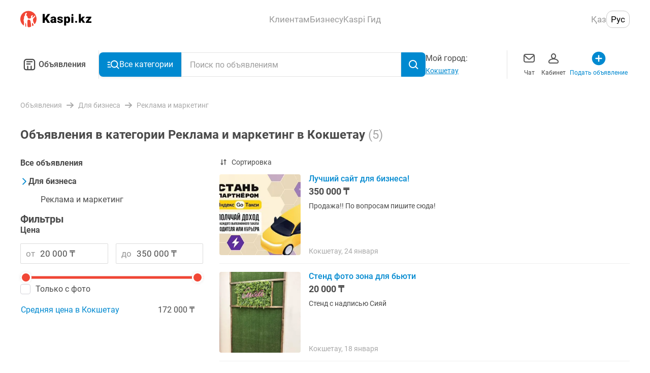

--- FILE ---
content_type: application/javascript; charset=UTF-8
request_url: https://obyavleniya.kaspi.kz/_nuxt/70ba4ee.js
body_size: 15420
content:
!function(){try{var t="undefined"!=typeof window?window:"undefined"!=typeof global?global:"undefined"!=typeof self?self:{},e=(new Error).stack;e&&(t._sentryDebugIds=t._sentryDebugIds||{},t._sentryDebugIds[e]="dc91899e-0fd3-473c-8aaf-9104445a8047",t._sentryDebugIdIdentifier="sentry-dbid-dc91899e-0fd3-473c-8aaf-9104445a8047")}catch(t){}}();var _global="undefined"!=typeof window?window:"undefined"!=typeof global?global:"undefined"!=typeof self?self:{};_global.SENTRY_RELEASE={id:"d4d439d062c02d59c32c95dba6b2ab630fa90681"},(window.webpackJsonp=window.webpackJsonp||[]).push([[55],{2:function(t,e,n){"use strict";n.d(e,"c",(function(){return R})),n.d(e,"d",(function(){return J})),n.d(e,"l",(function(){return z})),n.d(e,"m",(function(){return k})),n.d(e,"p",(function(){return A})),n.d(e,"q",(function(){return W})),n.d(e,"r",(function(){return I})),n.d(e,"s",(function(){return G})),n.d(e,"t",(function(){return Y}));n(10),n(9),n(8),n(13),n(14),n(68),n(97),n(36),n(98),n(103);var r=n(19),o=n(3),c=n(62),f=n(18),l=(n(34),n(57),n(682),n(6),n(683),n(58),n(12),n(119),n(27),n(43),n(684),n(688),n(46),n(275),n(276),n(277),n(278),n(279),n(280),n(281),n(282),n(283),n(284),n(285),n(286),n(287),n(288),n(225),n(226),n(227),n(228),n(229),n(230),n(231),n(232),n(233),n(234),n(235),n(236),n(237),n(238),n(239),n(240),n(241),n(7),n(96),n(90),n(69),n(4));n.d(e,"a",(function(){return l.computed})),n.d(e,"b",(function(){return l.customRef})),n.d(e,"e",(function(){return l.nextTick})),n.d(e,"f",(function(){return l.onBeforeMount})),n.d(e,"g",(function(){return l.onBeforeUnmount})),n.d(e,"h",(function(){return l.onMounted})),n.d(e,"i",(function(){return l.onUnmounted})),n.d(e,"j",(function(){return l.reactive})),n.d(e,"k",(function(){return l.ref})),n.d(e,"n",(function(){return l.toRefs})),n.d(e,"o",(function(){return l.unref})),n.d(e,"u",(function(){return l.watch}));var d=n(89),v=n(503),y=n.n(v);function h(t,e){var n="undefined"!=typeof Symbol&&t[Symbol.iterator]||t["@@iterator"];if(!n){if(Array.isArray(t)||(n=function(t,e){if(!t)return;if("string"==typeof t)return O(t,e);var n=Object.prototype.toString.call(t).slice(8,-1);"Object"===n&&t.constructor&&(n=t.constructor.name);if("Map"===n||"Set"===n)return Array.from(t);if("Arguments"===n||/^(?:Ui|I)nt(?:8|16|32)(?:Clamped)?Array$/.test(n))return O(t,e)}(t))||e&&t&&"number"==typeof t.length){n&&(t=n);var i=0,r=function(){};return{s:r,n:function(){return i>=t.length?{done:!0}:{done:!1,value:t[i++]}},e:function(t){throw t},f:r}}throw new TypeError("Invalid attempt to iterate non-iterable instance.\nIn order to be iterable, non-array objects must have a [Symbol.iterator]() method.")}var o,c=!0,f=!1;return{s:function(){n=n.call(t)},n:function(){var t=n.next();return c=t.done,t},e:function(t){f=!0,o=t},f:function(){try{c||null==n.return||n.return()}finally{if(f)throw o}}}}function O(t,e){(null==e||e>t.length)&&(e=t.length);for(var i=0,n=new Array(e);i<e;i++)n[i]=t[i];return n}function m(object,t){var e=Object.keys(object);if(Object.getOwnPropertySymbols){var n=Object.getOwnPropertySymbols(object);t&&(n=n.filter((function(t){return Object.getOwnPropertyDescriptor(object,t).enumerable}))),e.push.apply(e,n)}return e}function _(t){for(var i=1;i<arguments.length;i++){var source=null!=arguments[i]?arguments[i]:{};i%2?m(Object(source),!0).forEach((function(e){Object(o.a)(t,e,source[e])})):Object.getOwnPropertyDescriptors?Object.defineProperties(t,Object.getOwnPropertyDescriptors(source)):m(Object(source)).forEach((function(e){Object.defineProperty(t,e,Object.getOwnPropertyDescriptor(source,e))}))}return t}function w(t){if(!t)throw new Error("You must provide a key. You can have it generated automatically by adding '@nuxtjs/composition-api/dist/babel-plugin' to your Babel plugins.")}function j(){var t=Object(l.getCurrentInstance)();if(t)return t.proxy}function S(t){return t instanceof Function?t():t}var P={};var $=function(){var t,e=j();return{type:e?"ssrRefs":"globalRefs",setData:function(e,n){(t||P)[e]=x(n)}}},x=function(t){return t&&JSON.parse(JSON.stringify(t))||t},E=function(t,e){var n,r,o,c=arguments.length>2&&void 0!==arguments[2]?arguments[2]:"globalRefs";return null!=(o=null==(r=null==(n=window[d.a])?void 0:n[c])?void 0:r[e])?o:S(t)},k=function(t,e){w(e);var n=$(),r=n.type,o=(n.setData,E(t,e,r));return Object(l.ref)(o)};var D=function(t){return{head:function(){var e=t.head instanceof Function?t.head.call(this):t.head;if(!this._computedHead)return e;var n=this._computedHead.map((function(t){return Object(l.isReactive)(t)?Object(l.toRaw)(t):Object(l.isRef)(t)?t.value:t}));return y.a.apply(void 0,[{}].concat(Object(c.a)(n.reverse()),[e]))}}},I=function(t){var e=j();if(!e)throw new Error("useMeta must be called within a component.");if(!("head"in e.$options))throw new Error("In order to enable `useMeta`, please make sure you include `head: {}` within your component definition, and you are using the `defineComponent` exported from @nuxtjs/composition-api.");var n=function(){return e.$meta().refresh()};if(!e._computedHead){var r=Object(l.reactive)({titleTemplate:null,__dangerouslyDisableSanitizers:[],__dangerouslyDisableSanitizersByTagID:{},title:void 0,htmlAttrs:{},headAttrs:{},bodyAttrs:{},base:void 0,meta:[],link:[],style:[],script:[],noscript:[],changed:void 0,afterNavigation:void 0});e._computedHead=[r],e._metaRefs=Object(l.toRefs)(r),Object(l.watch)(Object.values(e._metaRefs),n,{immediate:!0})}if(t){var o=t instanceof Function?Object(l.computed)(t):Object(l.ref)(t);e._computedHead.push(o),Object(l.watch)(o,n,{immediate:!0})}return e._metaRefs},R=function(t){return"head"in t?_(_({},t),D(t)):t},A=function(){var t=j();if(!t)throw new Error("This must be called within a setup function.");return _(_({},(t[d.b]||t.$options).context),{},{route:Object(l.computed)((function(){return t.$route})),query:Object(l.computed)((function(){return t.$route.query})),from:Object(l.computed)((function(){return(t[d.b]||t.$options).context.from})),params:Object(l.computed)((function(){return t.$route.params}))})},C=window[d.a];function T(t){var e;if(t.message||"string"==typeof t)e=t.message||t;else try{e=JSON.stringify(t,null,2)}catch(n){e="[".concat(t.constructor.name,"]")}return _(_({},t),{},{message:e,statusCode:t.statusCode||t.status||t.response&&t.response.status||500})}var M=new WeakMap,U=new Map;function B(){return H.apply(this,arguments)}function H(){return(H=Object(f.a)(regeneratorRuntime.mark((function t(){var e,n,r,o,c=this;return regeneratorRuntime.wrap((function(t){for(;;)switch(t.prev=t.next){case 0:if(e=M.get(this)){t.next=3;break}return t.abrupt("return");case 3:return this[d.b].nbFetching++,this.$fetchState.pending=!0,this.$fetchState.error=null,this._hydrated=!1,n=null,r=Date.now(),t.prev=9,t.next=12,Promise.all(e.map((function(t){if(U.has(t))return U.get(t);var e=Promise.resolve(t(c)).finally((function(){return U.delete(t)}));return U.set(t,e),e})));case 12:t.next=18;break;case 14:t.prev=14,t.t0=t.catch(9),n=T(t.t0);case 18:if(!((o=(this._fetchDelay||0)-(Date.now()-r))>0)){t.next=22;break}return t.next=22,new Promise((function(t){return setTimeout(t,o)}));case 22:this.$fetchState.error=n,this.$fetchState.pending=!1,this.$fetchState.timestamp=Date.now(),this.$nextTick((function(){return c[d.b].nbFetching--}));case 26:case"end":return t.stop()}}),t,this,[[9,14]])})))).apply(this,arguments)}var F=function(t){t.$fetchState=t.$fetchState||Object(l.reactive)({error:null,pending:!1,timestamp:0})},V=function(data){var t=j();if(!t)throw new Error("This must be called within a setup function.");Object(l.onBeforeMount)((function(){for(var e in data)try{if(e in t){var n=e;if(t[n]===data[e])continue;if("function"==typeof t[n])continue;if(Object(l.isReactive)(t[n])){for(var r in t[n])r in data[e]||delete t[n][r];Object.assign(t[n],data[e]);continue}}Object(l.set)(t,e,data[e])}catch(t){0}}))};function K(){return(K=Object(f.a)(regeneratorRuntime.mark((function t(e){var data,content;return regeneratorRuntime.wrap((function(t){for(;;)switch(t.prev=t.next){case 0:if(e._fetchOnServer){t.next=2;break}return t.abrupt("return");case 2:return F(e),t.prev=3,t.next=6,B.call(e);case 6:t.next=12;break;case 8:t.prev=8,t.t0=t.catch(3),e.$fetchState.error=T(t.t0);case 12:e.$fetchState.pending=!1,e._fetchKey="push"in e.$ssrContext.nuxt.fetch?e.$ssrContext.nuxt.fetch.length:e._fetchKey||e.$ssrContext.fetchCounters[""]++,e.$vnode.data||(e.$vnode.data={}),(e.$vnode.data.attrs=e.$vnode.data.attrs||{})["data-fetch-key"]=e._fetchKey,data=_({},e._data),Object.entries(e.__composition_api_state__.rawBindings).forEach((function(t){var e=Object(r.a)(t,2),n=e[0],o=e[1];o instanceof Function||o instanceof Promise||(data[n]=Object(l.isRef)(o)?o.value:o)})),content=e.$fetchState.error?{_error:e.$fetchState.error}:JSON.parse(JSON.stringify(data)),"push"in e.$ssrContext.nuxt.fetch?e.$ssrContext.nuxt.fetch.push(content):e.$ssrContext.nuxt.fetch[e._fetchKey]=content;case 21:case"end":return t.stop()}}),t,null,[[3,8]])})))).apply(this,arguments)}function L(t){var e=t[d.b];if("_payloadFetchIndex"in e)return e._payloadFetchIndex=e._payloadFetchIndex||0,e._payloadFetchIndex++;var n=t.$options._scopeId||t.$options.name||"",r=function(t){var e=arguments.length>1&&void 0!==arguments[1]?arguments[1]:"";return function(){var n=arguments.length>0&&void 0!==arguments[0]?arguments[0]:e;return void 0===t[n]&&(t[n]=0),t[n]++}}(t[d.b]._fetchCounters,n),o=t.$options;if("function"==typeof o.fetchKey)return o.fetchKey.call(t,r);var c="string"==typeof o.fetchKey?o.fetchKey:n;return c?c+":"+r(c):String(r(c))}var N,W=function(t){var e,n=j();if(!n)throw new Error("This must be called within a setup function.");function r(){return{fetch:n.$fetch,fetchState:n.$fetchState,$fetch:n.$fetch,$fetchState:n.$fetchState}}if(function(t,e){var n=M.get(t)||[];M.set(t,[].concat(Object(c.a)(n),[e]))}(n,t),"function"==typeof n.$options.fetchOnServer?n._fetchOnServer=!1!==n.$options.fetchOnServer.call(n):n._fetchOnServer=!1!==n.$options.fetchOnServer,F(n),Object(l.onServerPrefetch)((function(){return function(t){return K.apply(this,arguments)}(n)})),n._fetchDelay="number"==typeof n.$options.fetchDelay?n.$options.fetchDelay:0,n.$fetch=B.bind(n),Object(l.onBeforeMount)((function(){return!n._hydrated&&B.call(n)})),!function(t){var e,n,r;return null==(r=null==(n=null==(e=t.$vnode)?void 0:e.elm)?void 0:n.dataset)?void 0:r.fetchKey}(n))return d.c&&function(t){t._fetchKey=L(t);var e=t.$options.fetchOnServer,n="function"==typeof e?!1!==e.call(t):!1!==e,r=t[d.b];if(n&&!(null==r?void 0:r.isPreview)&&(null==r?void 0:r._pagePayload)){t._hydrated=!0;var data=r._pagePayload.fetch[t._fetchKey];data&&data._error?t.$fetchState.error=data._error:V(data)}}(n),r();n._hydrated=!0,n._fetchKey=(null==(e=n.$vnode.elm)?void 0:e.dataset.fetchKey)||L(n);var data=C.fetch[n._fetchKey];return data&&data._error?(n.$fetchState.error=data._error,r()):(V(data),r())},z=(new Set,function(t){var head=t.app.head;Object.assign(t.app,D({head:head}))}),J=function(t){var e=t.app.setup;N=new Set,t.app.setup=function(){for(var t={},n=arguments.length,r=new Array(n),o=0;o<n;o++)r[o]=arguments[o];e instanceof Function&&(t=e.apply(void 0,r)||{});var c,f=h(N);try{for(f.s();!(c=f.n()).done;){var l=c.value;t=_(_({},t),l.call.apply(l,[this].concat(r))||{})}}catch(t){f.e(t)}finally{f.f()}return t}};var Q=function(t,e){return function(){var n=j();if(!n)throw new Error("This must be called within a setup function.");return!1!==e?Object(l.computed)((function(){return n[t]})):n[t]}},Y=Q("$router",!1),G=Q("$route")},292:function(t,e,n){"use strict";(function(t){let r,o;function c(){return void 0!==r||("undefined"!=typeof window&&window.performance?(r=!0,o=window.performance):void 0!==t&&(null===(e=t.perf_hooks)||void 0===e?void 0:e.performance)?(r=!0,o=t.perf_hooks.performance):r=!1),r?o.now():Date.now();var e}n.d(e,"a",(function(){return c}))}).call(this,n(91))},314:function(t,e,n){"use strict";(function(t){function r(){return o().__VUE_DEVTOOLS_GLOBAL_HOOK__}function o(){return"undefined"!=typeof navigator&&"undefined"!=typeof window?window:void 0!==t?t:{}}n.d(e,"a",(function(){return r})),n.d(e,"b",(function(){return o})),n.d(e,"c",(function(){return c}));const c="function"==typeof Proxy}).call(this,n(91))},362:function(t,e,n){"use strict";n.d(e,"a",(function(){return c}));var r=n(314);var time=n(292);class o{constructor(t,e){this.target=null,this.targetQueue=[],this.onQueue=[],this.plugin=t,this.hook=e;const n={};if(t.settings)for(const e in t.settings){const r=t.settings[e];n[e]=r.defaultValue}const r=`__vue-devtools-plugin-settings__${t.id}`;let o=Object.assign({},n);try{const t=localStorage.getItem(r),data=JSON.parse(t);Object.assign(o,data)}catch(t){}this.fallbacks={getSettings:()=>o,setSettings(t){try{localStorage.setItem(r,JSON.stringify(t))}catch(t){}o=t},now:()=>Object(time.a)()},e&&e.on("plugin:settings:set",((t,e)=>{t===this.plugin.id&&this.fallbacks.setSettings(e)})),this.proxiedOn=new Proxy({},{get:(t,e)=>this.target?this.target.on[e]:(...t)=>{this.onQueue.push({method:e,args:t})}}),this.proxiedTarget=new Proxy({},{get:(t,e)=>this.target?this.target[e]:"on"===e?this.proxiedOn:Object.keys(this.fallbacks).includes(e)?(...t)=>(this.targetQueue.push({method:e,args:t,resolve:()=>{}}),this.fallbacks[e](...t)):(...t)=>new Promise((n=>{this.targetQueue.push({method:e,args:t,resolve:n})}))})}async setRealTarget(t){this.target=t;for(const t of this.onQueue)this.target.on[t.method](...t.args);for(const t of this.targetQueue)t.resolve(await this.target[t.method](...t.args))}}function c(t,e){const n=t,c=Object(r.b)(),f=Object(r.a)(),l=r.c&&n.enableEarlyProxy;if(!f||!c.__VUE_DEVTOOLS_PLUGIN_API_AVAILABLE__&&l){const t=l?new o(n,f):null;(c.__VUE_DEVTOOLS_PLUGINS__=c.__VUE_DEVTOOLS_PLUGINS__||[]).push({pluginDescriptor:n,setupFn:e,proxy:t}),t&&e(t.proxiedTarget)}else f.emit("devtools-plugin:setup",t,e)}},4:function(t,e,n){"use strict";n.r(e),n.d(e,"EffectScope",(function(){return O})),n.d(e,"computed",(function(){return ae})),n.d(e,"createApp",(function(){return he})),n.d(e,"createRef",(function(){return vt})),n.d(e,"customRef",(function(){return Ot})),n.d(e,"default",(function(){return Re})),n.d(e,"defineAsyncComponent",(function(){return Ce})),n.d(e,"defineComponent",(function(){return Ae})),n.d(e,"del",(function(){return del})),n.d(e,"effectScope",(function(){return m})),n.d(e,"getCurrentInstance",(function(){return C})),n.d(e,"getCurrentScope",(function(){return _})),n.d(e,"h",(function(){return Oe})),n.d(e,"inject",(function(){return de})),n.d(e,"isRaw",(function(){return St})),n.d(e,"isReactive",(function(){return Pt})),n.d(e,"isReadonly",(function(){return Tt})),n.d(e,"isRef",(function(){return ht})),n.d(e,"markRaw",(function(){return At})),n.d(e,"nextTick",(function(){return ge})),n.d(e,"onActivated",(function(){return Jt})),n.d(e,"onBeforeMount",(function(){return Ft})),n.d(e,"onBeforeUnmount",(function(){return Nt})),n.d(e,"onBeforeUpdate",(function(){return Kt})),n.d(e,"onDeactivated",(function(){return Qt})),n.d(e,"onErrorCaptured",(function(){return zt})),n.d(e,"onMounted",(function(){return Vt})),n.d(e,"onScopeDispose",(function(){return w})),n.d(e,"onServerPrefetch",(function(){return Yt})),n.d(e,"onUnmounted",(function(){return Wt})),n.d(e,"onUpdated",(function(){return Lt})),n.d(e,"provide",(function(){return le})),n.d(e,"proxyRefs",(function(){return jt})),n.d(e,"reactive",(function(){return Rt})),n.d(e,"readonly",(function(){return Mt})),n.d(e,"ref",(function(){return yt})),n.d(e,"set",(function(){return ft})),n.d(e,"shallowReactive",(function(){return It})),n.d(e,"shallowReadonly",(function(){return Ut})),n.d(e,"shallowRef",(function(){return _t})),n.d(e,"toRaw",(function(){return Ct})),n.d(e,"toRef",(function(){return mt})),n.d(e,"toRefs",(function(){return gt})),n.d(e,"triggerRef",(function(){return wt})),n.d(e,"unref",(function(){return bt})),n.d(e,"useAttrs",(function(){return _e})),n.d(e,"useCSSModule",(function(){return ye})),n.d(e,"useCssModule",(function(){return ve})),n.d(e,"useSlots",(function(){return me})),n.d(e,"version",(function(){return Te})),n.d(e,"warn",(function(){return v})),n.d(e,"watch",(function(){return ue})),n.d(e,"watchEffect",(function(){return re})),n.d(e,"watchPostEffect",(function(){return oe})),n.d(e,"watchSyncEffect",(function(){return ie}));var r=function(t,b){return r=Object.setPrototypeOf||{__proto__:[]}instanceof Array&&function(t,b){t.__proto__=b}||function(t,b){for(var p in b)Object.prototype.hasOwnProperty.call(b,p)&&(t[p]=b[p])},r(t,b)};var o,c=function(){return c=Object.assign||function(t){for(var s,i=1,e=arguments.length;i<e;i++)for(var p in s=arguments[i])Object.prototype.hasOwnProperty.call(s,p)&&(t[p]=s[p]);return t},c.apply(this,arguments)};function f(t){var s="function"==typeof Symbol&&Symbol.iterator,e=s&&t[s],i=0;if(e)return e.call(t);if(t&&"number"==typeof t.length)return{next:function(){return t&&i>=t.length&&(t=void 0),{value:t&&t[i++],done:!t}}};throw new TypeError(s?"Object is not iterable.":"Symbol.iterator is not defined.")}function l(t,e){var n="function"==typeof Symbol&&t[Symbol.iterator];if(!n)return t;var r,o,i=n.call(t),c=[];try{for(;(void 0===e||e-- >0)&&!(r=i.next()).done;)c.push(r.value)}catch(t){o={error:t}}finally{try{r&&!r.done&&(n=i.return)&&n.call(i)}finally{if(o)throw o.error}}return c}function d(t,e,n){if(n||2===arguments.length)for(var r,i=0,o=e.length;i<o;i++)!r&&i in e||(r||(r=Array.prototype.slice.call(e,0,i)),r[i]=e[i]);return t.concat(r||Array.prototype.slice.call(e))}function v(t){var e,n,r,o;n=t,r=null===(e=C())||void 0===e?void 0:e.proxy,(o=R())&&o.util?o.util.warn(n,r):console.warn("[vue-composition-api] ".concat(n))}var y=[],h=function(){function t(t){this.active=!0,this.effects=[],this.cleanups=[],this.vm=t}return t.prototype.run=function(t){if(this.active)try{return this.on(),t()}finally{this.off()}else 0},t.prototype.on=function(){this.active&&(y.push(this),o=this)},t.prototype.off=function(){this.active&&(y.pop(),o=y[y.length-1])},t.prototype.stop=function(){this.active&&(this.vm.$destroy(),this.effects.forEach((function(t){return t.stop()})),this.cleanups.forEach((function(t){return t()})),this.active=!1)},t}(),O=function(t){function e(e){void 0===e&&(e=!1);var n,r=void 0;return function(t){var e=E;E=!1;try{t()}finally{E=e}}((function(){r=Z(I())})),n=t.call(this,r)||this,e||function(t,e){var n;if((e=e||o)&&e.active)return void e.effects.push(t);var r=null===(n=C())||void 0===n?void 0:n.proxy;r&&r.$on("hook:destroyed",(function(){return t.stop()}))}(n),n}return function(t,b){if("function"!=typeof b&&null!==b)throw new TypeError("Class extends value "+String(b)+" is not a constructor or null");function e(){this.constructor=t}r(t,b),t.prototype=null===b?Object.create(b):(e.prototype=b.prototype,new e)}(e,t),e}(h);function m(t){return new O(t)}function _(){return o}function w(t){o&&o.cleanups.push(t)}function j(){var t,e;return(null===(t=_())||void 0===t?void 0:t.vm)||(null===(e=C())||void 0===e?void 0:e.proxy)}var S=void 0;try{var P=n(11);P&&D(P)?S=P:P&&"default"in P&&D(P.default)&&(S=P.default)}catch(t){}var $=null,x=null,E=!0,k="__composition_api_installed__";function D(t){return t&&G(t)&&"Vue"===t.name}function I(){return $}function R(){return $||S}function A(t){if(E){var e=x;null==e||e.scope.off(),null==(x=t)||x.scope.on()}}function C(){return x}var T=new WeakMap;function M(t){if(T.has(t))return T.get(t);var e={proxy:t,update:t.$forceUpdate,type:t.$options,uid:t._uid,emit:t.$emit.bind(t),parent:null,root:null};!function(t){if(!t.scope){var e=new h(t.proxy);t.scope=e,t.proxy.$on("hook:destroyed",(function(){return e.stop()}))}t.scope}(e);return["data","props","attrs","refs","vnode","slots"].forEach((function(n){F(e,n,{get:function(){return t["$".concat(n)]}})})),F(e,"isMounted",{get:function(){return t._isMounted}}),F(e,"isUnmounted",{get:function(){return t._isDestroyed}}),F(e,"isDeactivated",{get:function(){return t._inactive}}),F(e,"emitted",{get:function(){return t._events}}),T.set(t,e),t.$parent&&(e.parent=M(t.$parent)),t.$root&&(e.root=M(t.$root)),e}function U(t){return"function"==typeof t&&/native code/.test(t.toString())}var B="undefined"!=typeof Symbol&&U(Symbol)&&"undefined"!=typeof Reflect&&U(Reflect.ownKeys),H=function(t){return t};function F(t,e,n){var r=n.get,o=n.set;Object.defineProperty(t,e,{enumerable:!0,configurable:!0,get:r||H,set:o||H})}function V(t,e,n,r){Object.defineProperty(t,e,{value:n,enumerable:!!r,writable:!0,configurable:!0})}function K(t,e){return Object.hasOwnProperty.call(t,e)}function L(t){return Array.isArray(t)}var N,W=Object.prototype.toString,z=function(t){return W.call(t)};function J(t){var e=parseFloat(String(t));return e>=0&&Math.floor(e)===e&&isFinite(t)&&e<=4294967295}function Q(t){return null!==t&&"object"==typeof t}function Y(t){return"[object Object]"===function(t){return Object.prototype.toString.call(t)}(t)}function G(t){return"function"==typeof t}function X(t,e){return e=e||C()}function Z(t,e){void 0===e&&(e={});var n=t.config.silent;t.config.silent=!0;var r=new t(e);return t.config.silent=n,r}function tt(t,e){return function(){for(var n=[],r=0;r<arguments.length;r++)n[r]=arguments[r];if(t.$scopedSlots[e])return t.$scopedSlots[e].apply(t,n)}}function et(t){return B?Symbol.for(t):t}var nt=et("composition-api.preFlushQueue"),ot=et("composition-api.postFlushQueue"),it="composition-api.refKey",ut=new WeakMap,ct=new WeakMap,at=new WeakMap;function ft(t,e,n){var r=I().util,o=(r.warn,r.defineReactive);var c=t.__ob__;function f(){c&&Q(n)&&!K(n,"__ob__")&&kt(n)}if(L(t)){if(J(e))return t.length=Math.max(t.length,e),t.splice(e,1,n),f(),n;if("length"===e&&n!==t.length)return t.length=n,null==c||c.dep.notify(),n}return e in t&&!(e in Object.prototype)?(t[e]=n,f(),n):t._isVue||c&&c.vmCount?n:c?(o(c.value,e,n),xt(t,e,n),f(),c.dep.notify(),n):(t[e]=n,n)}var st=!1;function lt(t){st=t}var pt=function(t){F(this,"value",{get:t.get,set:t.set})};function vt(t,e,n){void 0===e&&(e=!1),void 0===n&&(n=!1);var r=new pt(t);n&&(r.effect=!0);var o=Object.seal(r);return e&&at.set(o,!0),o}function yt(t){var e;if(ht(t))return t;var n=Rt(((e={})[it]=t,e));return vt({get:function(){return n[it]},set:function(t){return n[it]=t}})}function ht(t){return t instanceof pt}function bt(t){return ht(t)?t.value:t}function gt(t){if(!Y(t))return t;var e={};for(var n in t)e[n]=mt(t,n);return e}function Ot(t){var e=yt(0);return vt(t((function(){e.value}),(function(){++e.value})))}function mt(object,t){t in object||ft(object,t,void 0);var e=object[t];return ht(e)?e:vt({get:function(){return object[t]},set:function(e){return object[t]=e}})}function _t(t){var e;if(ht(t))return t;var n=It(((e={})[it]=t,e));return vt({get:function(){return n[it]},set:function(t){return n[it]=t}})}function wt(t){ht(t)&&(lt(!0),t.value=t.value,lt(!1))}function jt(t){var e,n,r;if(Pt(t))return t;var o=Rt(((e={})[it]=t,e));V(o,it,o[it],!1);var c=function(t){F(o,t,{get:function(){return ht(o[it][t])?o[it][t].value:o[it][t]},set:function(e){if(ht(o[it][t]))return o[it][t].value=bt(e);o[it][t]=bt(e)}})};try{for(var l=f(Object.keys(t)),d=l.next();!d.done;d=l.next()){c(d.value)}}catch(t){n={error:t}}finally{try{d&&!d.done&&(r=l.return)&&r.call(l)}finally{if(n)throw n.error}}return o}function St(t){var e;return Boolean(t&&K(t,"__ob__")&&"object"==typeof t.__ob__&&(null===(e=t.__ob__)||void 0===e?void 0:e.__v_skip))}function Pt(t){var e;return Boolean(t&&K(t,"__ob__")&&"object"==typeof t.__ob__&&!(null===(e=t.__ob__)||void 0===e?void 0:e.__v_skip))}function $t(t){if(!(!Y(t)||St(t)||L(t)||ht(t)||(e=t,n=I(),n&&e instanceof n)||ut.has(t))){var e,n;ut.set(t,!0);for(var r=Object.keys(t),i=0;i<r.length;i++)xt(t,r[i])}}function xt(t,e,n){if("__ob__"!==e&&!St(t[e])){var r,o,c=Object.getOwnPropertyDescriptor(t,e);if(c){if(!1===c.configurable)return;r=c.get,o=c.set,r&&!o||2!==arguments.length||(n=t[e])}$t(n),F(t,e,{get:function(){var o=r?r.call(t):n;return e!==it&&ht(o)?o.value:o},set:function(c){r&&!o||(e!==it&&ht(n)&&!ht(c)?n.value=c:o?(o.call(t,c),n=c):n=c,$t(c))}})}}function Et(t){var e,n=R();n.observable?e=n.observable(t):e=Z(n,{data:{$$state:t}})._data.$$state;return K(e,"__ob__")||kt(e),e}function kt(t,e){var n,r;if(void 0===e&&(e=new Set),!e.has(t)&&!K(t,"__ob__")&&Object.isExtensible(t)){V(t,"__ob__",function(t){void 0===t&&(t={});return{value:t,dep:{notify:H,depend:H,addSub:H,removeSub:H}}}(t)),e.add(t);try{for(var o=f(Object.keys(t)),c=o.next();!c.done;c=o.next()){var l=t[c.value];(Y(l)||L(l))&&!St(l)&&Object.isExtensible(l)&&kt(l,e)}}catch(t){n={error:t}}finally{try{c&&!c.done&&(r=o.return)&&r.call(o)}finally{if(n)throw n.error}}}}function Dt(){return Et({}).__ob__}function It(t){var e,n;if(!Q(t))return t;if(!Y(t)&&!L(t)||St(t)||!Object.isExtensible(t))return t;var r=Et(L(t)?[]:{}),o=r.__ob__,c=function(e){var n,c,f=t[e],l=Object.getOwnPropertyDescriptor(t,e);if(l){if(!1===l.configurable)return"continue";n=l.get,c=l.set}F(r,e,{get:function(){var t;return null===(t=o.dep)||void 0===t||t.depend(),f},set:function(e){var r;n&&!c||(st||f!==e)&&(c?c.call(t,e):f=e,null===(r=o.dep)||void 0===r||r.notify())}})};try{for(var l=f(Object.keys(t)),d=l.next();!d.done;d=l.next()){c(d.value)}}catch(t){e={error:t}}finally{try{d&&!d.done&&(n=l.return)&&n.call(l)}finally{if(e)throw e.error}}return r}function Rt(t){if(!Q(t))return t;if(!Y(t)&&!L(t)||St(t)||!Object.isExtensible(t))return t;var e=Et(t);return $t(e),e}function At(t){if(!Y(t)&&!L(t)||!Object.isExtensible(t))return t;var e=Dt();return e.__v_skip=!0,V(t,"__ob__",e),ct.set(t,!0),t}function Ct(t){var e;return St(t)||!Object.isExtensible(t)?t:(null===(e=null==t?void 0:t.__ob__)||void 0===e?void 0:e.value)||t}function Tt(t){return at.has(t)}function Mt(t){return at.set(t,!0),t}function Ut(t){var e,n;if(!Q(t))return t;if(!Y(t)&&!L(t)||!Object.isExtensible(t)&&!ht(t))return t;var r=ht(t)?new pt({}):Pt(t)?Et({}):{},o=Rt({}).__ob__,c=function(e){var n,c=t[e],f=Object.getOwnPropertyDescriptor(t,e);if(f){if(!1===f.configurable&&!ht(t))return"continue";n=f.get}F(r,e,{get:function(){var e=n?n.call(t):c;return o.dep.depend(),e},set:function(t){0}})};try{for(var l=f(Object.keys(t)),d=l.next();!d.done;d=l.next()){c(d.value)}}catch(t){e={error:t}}finally{try{d&&!d.done&&(n=l.return)&&n.call(l)}finally{if(e)throw e.error}}return at.set(r,!0),r}function del(t,e){I().util.warn;if(L(t)&&J(e))t.splice(e,1);else{var n=t.__ob__;t._isVue||n&&n.vmCount||K(t,e)&&(delete t[e],n&&n.dep.notify())}}function Bt(t){return function(e,n){var r,o=X("on".concat((r=t)[0].toUpperCase()+r.slice(1)),n);return o&&function(t,e,n,r){var o=e.proxy.$options,c=t.config.optionMergeStrategies[n],f=function(t,e){return function(){for(var n=[],r=0;r<arguments.length;r++)n[r]=arguments[r];var o=C();A(t);try{return e.apply(void 0,d([],l(n),!1))}finally{A(o)}}}(e,r);return o[n]=c(o[n],f),f}(I(),o,t,e)}}var Ht,Ft=Bt("beforeMount"),Vt=Bt("mounted"),Kt=Bt("beforeUpdate"),Lt=Bt("updated"),Nt=Bt("beforeDestroy"),Wt=Bt("destroyed"),zt=Bt("errorCaptured"),Jt=Bt("activated"),Qt=Bt("deactivated"),Yt=Bt("serverPrefetch");function qt(){Zt(this,nt)}function Gt(){Zt(this,ot)}function Xt(){var t=j();return t?function(t){return void 0!==t[nt]}(t)||function(t){t[nt]=[],t[ot]=[],t.$on("hook:beforeUpdate",qt),t.$on("hook:updated",Gt)}(t):(Ht||(Ht=Z(I())),t=Ht),t}function Zt(t,e){for(var n=t[e],r=0;r<n.length;r++)n[r]();n.length=0}function te(t,e,n){var r=function(){t.$nextTick((function(){t[nt].length&&Zt(t,nt),t[ot].length&&Zt(t,ot)}))};switch(n){case"pre":r(),t[nt].push(e);break;case"post":r(),t[ot].push(e);break;default:!function(t,e){if(!t)throw new Error("[vue-composition-api] ".concat(e))}(!1,'flush must be one of ["post", "pre", "sync"], but got '.concat(n))}}function ee(t,e){var n=t.teardown;t.teardown=function(){for(var r=[],o=0;o<arguments.length;o++)r[o]=arguments[o];n.apply(t,r),e()}}function ne(t,source,e,n){var r;var o,c=n.flush,f="sync"===c,v=function(t){o=function(){try{t()}catch(t){!function(t,e,n){if("undefined"==typeof window||"undefined"==typeof console)throw t;console.error(t)}(t)}}},y=function(){o&&(o(),o=null)},h=function(e){return f||t===Ht?e:function(){for(var n=[],r=0;r<arguments.length;r++)n[r]=arguments[r];return te(t,(function(){e.apply(void 0,d([],l(n),!1))}),c)}};if(null===e){var O=!1,m=function(t,e,n,r){var o=t._watchers.length;return t.$watch(e,n,{immediate:r.immediateInvokeCallback,deep:r.deep,lazy:r.noRun,sync:r.sync,before:r.before}),t._watchers[o]}(t,(function(){if(!O)try{O=!0,source(v)}finally{O=!1}}),H,{deep:n.deep||!1,sync:f,before:y});ee(m,y),m.lazy=!1;var _=m.get.bind(m);return m.get=h(_),function(){m.teardown()}}var w,j=n.deep,S=!1;if(ht(source)?w=function(){return source.value}:Pt(source)?(w=function(){return source},j=!0):L(source)?(S=!0,w=function(){return source.map((function(s){return ht(s)?s.value:Pt(s)?ce(s):G(s)?s():H}))}):w=G(source)?source:H,j){var P=w;w=function(){return ce(P())}}var $=function(t,n){if(j||!S||!t.every((function(t,i){return e=t,r=n[i],e===r?0!==e||1/e==1/r:e!=e&&r!=r;var e,r})))return y(),e(t,n,v)},x=h($);if(n.immediate){var E=x,k=function(t,e){return k=E,$(t,L(t)?[]:e)};x=function(t,e){return k(t,e)}}var D=t.$watch(w,x,{immediate:n.immediate,deep:j,sync:f}),I=t._watchers[t._watchers.length-1];return Pt(I.value)&&(null===(r=I.value.__ob__)||void 0===r?void 0:r.dep)&&j&&I.value.__ob__.dep.addSub({update:function(){I.run()}}),ee(I,y),function(){D()}}function re(t,e){var n=function(t){return c({flush:"pre"},t)}(e);return ne(Xt(),t,null,n)}function oe(t){return re(t,{flush:"post"})}function ie(t){return re(t,{flush:"sync"})}function ue(source,t,e){var n=null;G(t)?n=t:(e=t,n=null);var r=function(t){return c({immediate:!1,deep:!1,flush:"pre"},t)}(e);return ne(Xt(),source,n,r)}function ce(t,e){if(void 0===e&&(e=new Set),!Q(t)||e.has(t)||ct.has(t))return t;if(e.add(t),ht(t))ce(t.value,e);else if(L(t))for(var i=0;i<t.length;i++)ce(t[i],e);else if("[object Set]"===z(t)||function(t){return"[object Map]"===z(t)}(t))t.forEach((function(t){ce(t,e)}));else if(Y(t))for(var n in t)ce(t[n],e);return t}function ae(t){var e,n,r,o,c=j();if(G(t)?e=t:(e=t.get,n=t.set),c&&!c.$isServer){var f,l=function(){if(!N){var t=Z(I(),{computed:{value:function(){return 0}}}),e=t._computedWatchers.value.constructor,n=t._data.__ob__.dep.constructor;N={Watcher:e,Dep:n},t.$destroy()}return N}(),d=l.Watcher,v=l.Dep;o=function(){return f||(f=new d(c,e,H,{lazy:!0})),f.dirty&&f.evaluate(),v.target&&f.depend(),f.value},r=function(t){n&&n(t)}}else{var y=Z(I(),{computed:{$$state:{get:e,set:n}}});c&&c.$on("hook:destroyed",(function(){return y.$destroy()})),o=function(){return y.$$state},r=function(t){y.$$state=t}}return vt({get:o,set:r},!n,!0)}var fe={};function se(t,e){for(var source=e;source;){if(source._provided&&K(source._provided,t))return source._provided[t];source=source.$parent}return fe}function le(t,e){var n,r=null===(n=X())||void 0===n?void 0:n.proxy;if(r){if(!r._provided){var o={};F(r,"_provided",{get:function(){return o},set:function(t){return Object.assign(o,t)}})}r._provided[t]=e}}function de(t,e,n){var r;void 0===n&&(n=!1);var o=null===(r=C())||void 0===r?void 0:r.proxy;if(o){if(!t)return e;var c=se(t,o);return c!==fe?c:arguments.length>1?n&&G(e)?e():e:void 0}}var pe={},ve=function(t){var e;void 0===t&&(t="$style");var n=C();if(!n)return pe;var r=null===(e=n.proxy)||void 0===e?void 0:e[t];return r||pe},ye=ve;function he(t,e){void 0===e&&(e=void 0);var n=I(),r=void 0,o={},f={config:n.config,use:n.use.bind(n),mixin:n.mixin.bind(n),component:n.component.bind(n),provide:function(t,e){return o[t]=e,this},directive:function(t,e){return e?(n.directive(t,e),f):n.directive(t)},mount:function(f,l){return r||((r=new n(c(c({propsData:e},t),{provide:c(c({},o),t.provide)}))).$mount(f,l),r)},unmount:function(){r&&(r.$destroy(),r=void 0)}};return f}var be,ge=function(){for(var t,e=[],n=0;n<arguments.length;n++)e[n]=arguments[n];return null===(t=I())||void 0===t?void 0:t.nextTick.apply(this,e)},Oe=function(){for(var t,e=[],n=0;n<arguments.length;n++)e[n]=arguments[n];var r=(null==this?void 0:this.proxy)||(null===(t=C())||void 0===t?void 0:t.proxy);return r?r.$createElement.apply(r,e):(be||(be=Z(I()).$createElement),be.apply(be,e))};function me(){return we().slots}function _e(){return we().attrs}function we(){return C().setupContext}var je={set:function(t,e,n){(t.__composition_api_state__=t.__composition_api_state__||{})[e]=n},get:function(t,e){return(t.__composition_api_state__||{})[e]}};function Se(t){var e=je.get(t,"rawBindings")||{};if(e&&Object.keys(e).length){for(var n=t.$refs,r=je.get(t,"refs")||[],o=0;o<r.length;o++){var c=e[d=r[o]];!n[d]&&c&&ht(c)&&(c.value=null)}var f=Object.keys(n),l=[];for(o=0;o<f.length;o++){var d;c=e[d=f[o]];n[d]&&c&&ht(c)&&(c.value=n[d],l.push(d))}je.set(t,"refs",l)}}function Pe(t){for(var e=[t._vnode];e.length;){var n=e.pop();if(n&&(n.context&&Se(n.context),n.children))for(var i=0;i<n.children.length;++i)e.push(n.children[i])}}function $e(t,e){var n,r;if(t){var o=je.get(t,"attrBindings");if(o||e){if(!o){var c=Rt({});o={ctx:e,data:c},je.set(t,"attrBindings",o),F(e,"attrs",{get:function(){return null==o?void 0:o.data},set:function(){}})}var source=t.$attrs,l=function(e){K(o.data,e)||F(o.data,e,{get:function(){return t.$attrs[e]}})};try{for(var d=f(Object.keys(source)),v=d.next();!v.done;v=d.next()){l(v.value)}}catch(t){n={error:t}}finally{try{v&&!v.done&&(r=d.return)&&r.call(d)}finally{if(n)throw n.error}}}}}function xe(t,e){var n=t.$options._parentVnode;if(n){for(var r=je.get(t,"slots")||[],o=function(t,e){var n;if(t){if(t._normalized)return t._normalized;for(var r in n={},t)t[r]&&"$"!==r[0]&&(n[r]=!0)}else n={};for(var r in e)r in n||(n[r]=!0);return n}(n.data.scopedSlots,t.$slots),c=0;c<r.length;c++){o[l=r[c]]||delete e[l]}var f=Object.keys(o);for(c=0;c<f.length;c++){var l;e[l=f[c]]||(e[l]=tt(t,l))}je.set(t,"slots",f)}}function Ee(t,e,n){var r=C();A(t);try{return e(t)}catch(t){if(!n)throw t;n(t)}finally{A(r)}}function ke(t){function e(t,n){if(void 0===n&&(n=new Set),!n.has(t)&&Y(t)&&!ht(t)&&!Pt(t)&&!St(t)){var r=I().util.defineReactive;Object.keys(t).forEach((function(o){var c=t[o];r(t,o,c),c&&(n.add(c),e(c,n))}))}}function n(t,e){return void 0===e&&(e=new Map),e.has(t)?e.get(t):(e.set(t,!1),L(t)&&Pt(t)?(e.set(t,!0),!0):!(!Y(t)||St(t)||ht(t))&&Object.keys(t).some((function(r){return n(t[r],e)})))}t.mixin({beforeCreate:function(){var t=this,r=t.$options,o=r.setup,c=r.render;c&&(r.render=function(){for(var e=this,n=[],r=0;r<arguments.length;r++)n[r]=arguments[r];return Ee(M(t),(function(){return c.apply(e,n)}))});if(!o)return;if(!G(o))return void 0;var data=r.data;r.data=function(){return function(t,r){void 0===r&&(r={});var o,c=t.$options.setup,f=function(t){var e={slots:{}},n=["emit"];["root","parent","refs","listeners","isServer","ssrContext"].forEach((function(n){var r="$".concat(n);F(e,n,{get:function(){return t[r]},set:function(){}})})),$e(t,e),n.forEach((function(n){var r="$".concat(n);F(e,n,{get:function(){return function(){for(var e=[],n=0;n<arguments.length;n++)e[n]=arguments[n];t[r].apply(t,e)}}})})),!1;return e}(t),l=M(t);if(l.setupContext=f,V(r,"__ob__",Dt()),xe(t,f.slots),Ee(l,(function(){o=c(r,f)})),!o)return;if(G(o)){var d=o;return void(t.$options.render=function(){return xe(t,f.slots),Ee(l,(function(){return d()}))})}if(Q(o)){Pt(o)&&(o=gt(o)),je.set(t,"rawBindings",o);var v=o;return void Object.keys(v).forEach((function(r){var o=v[r];if(!ht(o))if(Pt(o))L(o)&&(o=yt(o));else if(G(o)){var c=o;o=o.bind(t),Object.keys(c).forEach((function(t){o[t]=c[t]}))}else Q(o)?n(o)&&e(o):o=yt(o);!function(t,e,n){var r=t.$options.props;e in t||r&&K(r,e)||(ht(n)?F(t,e,{get:function(){return n.value},set:function(t){n.value=t}}):F(t,e,{get:function(){return Pt(n)&&n.__ob__.dep.depend(),n},set:function(t){n=t}}))}(t,r,o)}))}0}(t,t.$props),G(data)?data.call(t,t):data||{}}},mounted:function(){Pe(this)},beforeUpdate:function(){$e(this)},updated:function(){Pe(this)}})}function De(t,e){if(!t)return e;if(!e)return t;for(var n,r,o,c=B?Reflect.ownKeys(t):Object.keys(t),i=0;i<c.length;i++)"__ob__"!==(n=c[i])&&(r=e[n],o=t[n],K(e,n)?r!==o&&Y(r)&&!ht(r)&&Y(o)&&!ht(o)&&De(o,r):e[n]=o);return e}function Ie(t){(function(t){return $&&K(t,k)})(t)||(t.config.optionMergeStrategies.setup=function(t,e){return function(n,r){return De(G(t)?t(n,r)||{}:void 0,G(e)?e(n,r)||{}:void 0)}},function(t){$=t,Object.defineProperty(t,k,{configurable:!0,writable:!0,value:!0})}(t),ke(t))}var Re={install:function(t){return Ie(t)}};function Ae(t){return t}function Ce(source){G(source)&&(source={loader:source});var t=source.loader,e=source.loadingComponent,n=source.errorComponent,r=source.delay,o=void 0===r?200:r,c=source.timeout,f=(source.suspensible,source.onError);var l=null,d=0,v=function(){var e;return l||(e=l=t().catch((function(t){if(t=t instanceof Error?t:new Error(String(t)),f)return new Promise((function(e,n){f(t,(function(){return e((d++,l=null,v()))}),(function(){return n(t)}),d+1)}));throw t})).then((function(t){return e!==l&&l?l:(t&&(t.__esModule||"Module"===t[Symbol.toStringTag])&&(t=t.default),t)})))};return function(){return{component:v(),delay:o,timeout:c,error:n,loading:e}}}var Te="1.7.1";"undefined"!=typeof window&&window.Vue&&window.Vue.use(Re)},503:function(t,e,n){"use strict";function r(t){return null!==t&&"object"==typeof t}function o(t,e,n=".",c){if(!r(e))return o(t,{},n,c);const f=Object.assign({},e);for(const e in t){if("__proto__"===e||"constructor"===e)continue;const l=t[e];null!=l&&(c&&c(f,e,l,n)||(Array.isArray(l)&&Array.isArray(f[e])?f[e]=f[e].concat(l):r(l)&&r(f[e])?f[e]=o(l,f[e],(n?`${n}.`:"")+e.toString(),c):f[e]=l))}return f}function c(t){return(...e)=>e.reduce(((p,e)=>o(p,e,"",t)),{})}const f=c();f.fn=c(((t,e,n,r)=>{if(void 0!==t[e]&&"function"==typeof n)return t[e]=n(t[e]),!0})),f.arrayFn=c(((t,e,n,r)=>{if(Array.isArray(t[e])&&"function"==typeof n)return t[e]=n(t[e]),!0})),f.extend=c,t.exports=f},536:function(t,e,n){"use strict";(function(t){n.d(e,"a",(function(){return L}));var r=n(0),o=(n(35),n(1));function c(t){var e;const n=Object(o.resolveUnref)(t);return null!=(e=null==n?void 0:n.$el)?e:n}const f=o.isClient?window:void 0;function l(...t){let e,n,l,d;if(Object(o.isString)(t[0])||Array.isArray(t[0])?([n,l,d]=t,f):[e,n,l,d]=t,!e)return o.noop;Array.isArray(n)||[n],Array.isArray(l)||[l];const v=[],y=()=>{v.forEach((t=>t())),v.length=0},h=Object(r.watch)((()=>[c(e),Object(o.resolveUnref)(d)]),(([t,e])=>{y(),t&&v.push(...n.flatMap((n=>l.map((r=>((t,e,n,r)=>(t.addEventListener(e,n,r),()=>t.removeEventListener(e,n,r)))(t,n,r,e))))))}),{immediate:!0,flush:"post"}),O=()=>{h(),y()};return Object(o.tryOnScopeDispose)(O),O}let d=!1;function v(t,e,n={}){const{window:r=f,ignore:v=[],capture:y=!0,detectIframe:h=!1}=n;if(!r)return;o.isIOS&&!d&&(!0,Array.from(r.document.body.children).forEach((t=>t.addEventListener("click",o.noop))));let O=!0;const m=t=>v.some((e=>{if("string"==typeof e)return Array.from(r.document.querySelectorAll(e)).some((e=>e===t.target||t.composedPath().includes(e)));{const n=c(e);return n&&(t.target===n||t.composedPath().includes(n))}})),_=[l(r,"click",(n=>{const r=c(t);r&&r!==n.target&&!n.composedPath().includes(r)&&(0===n.detail&&!m(n),O?e(n):!0)}),{passive:!0,capture:y}),l(r,"pointerdown",(e=>{const n=c(t);n&&(!e.composedPath().includes(n)&&!m(e))}),{passive:!0}),h&&l(r,"blur",(n=>{var o;const f=c(t);"IFRAME"!==(null==r.document.activeElement?void 0:o.tagName)||(null==f?void 0:f.contains(r.document.activeElement))||e(n)}))].filter(Boolean);return()=>_.forEach((t=>t()))}o.directiveHooks.mounted,o.directiveHooks.unmounted;function y(...t){let e,n,r={};3===t.length?(t[0],t[1],t[2]):2===t.length?"object"==typeof t[1]?(!0,t[0],t[1]):(t[0],t[1]):(!0,t[0]);const{target:o=f,eventName:c="keydown",passive:d=!1}=r,v="function"==typeof e?y:"string"==typeof y?t=>t.key===y:Array.isArray(y)?t=>y.includes(t.key):()=>!0;var y;return l(o,c,(t=>{v(t)&&n(t)}),d)}var h=Object.defineProperty,O=Object.getOwnPropertySymbols,m=Object.prototype.hasOwnProperty,_=Object.prototype.propertyIsEnumerable,w=(t,e,n)=>e in t?h(t,e,{enumerable:!0,configurable:!0,writable:!0,value:n}):t[e]=n;o.directiveHooks.mounted;function j(t,e,n){var o,f;const d=Object(r.computed)((()=>c(t)));let v;function y(){v&&(clearTimeout(v),void 0)}const h={capture:null==(null==n?void 0:n.modifiers)?void 0:o.capture,once:null==(null==n?void 0:n.modifiers)?void 0:f.once};l(d,"pointerdown",(function(t){var r,o,c,f;(null==(null==n?void 0:n.modifiers)?void 0:r.self)&&t.target!==d.value||(y(),(null==(null==n?void 0:n.modifiers)?void 0:o.prevent)&&t.preventDefault(),(null==(null==n?void 0:n.modifiers)?void 0:c.stop)&&t.stopPropagation(),setTimeout((()=>e(t)),null!=(null==n?void 0:n.delay)?f:500))}),h),l(d,"pointerup",y,h),l(d,"pointerleave",y,h)}o.directiveHooks.mounted;const S="undefined"!=typeof globalThis?globalThis:"undefined"!=typeof window?window:void 0!==t?t:"undefined"!=typeof self?self:{},P="__vueuse_ssr_handlers__";S[P]=S[P]||{};S[P];Object.defineProperty,Object.getOwnPropertySymbols,Object.prototype.hasOwnProperty,Object.prototype.propertyIsEnumerable;function $(t,e=!1){const n=Object(r.ref)(),c=()=>n.value=Boolean(t());return c(),Object(o.tryOnMounted)(c,e),n}Object.defineProperty,Object.getOwnPropertySymbols,Object.prototype.hasOwnProperty,Object.prototype.propertyIsEnumerable;Object.defineProperty,Object.defineProperties,Object.getOwnPropertyDescriptors,Object.getOwnPropertySymbols,Object.prototype.hasOwnProperty,Object.prototype.propertyIsEnumerable;o.directiveHooks.mounted;var x=Object.getOwnPropertySymbols,E=Object.prototype.hasOwnProperty,k=Object.prototype.propertyIsEnumerable;function D(t,e,n={}){const l=n,{window:d=f}=l,v=((source,t)=>{var e={};for(var n in source)E.call(source,n)&&t.indexOf(n)<0&&(e[n]=source[n]);if(null!=source&&x)for(var n of x(source))t.indexOf(n)<0&&k.call(source,n)&&(e[n]=source[n]);return e})(l,["window"]);let y;const h=$((()=>d&&"ResizeObserver"in d)),O=()=>{y&&(y.disconnect(),void 0)},m=Object(r.watch)((()=>c(t)),(t=>{O(),h.value&&d&&t&&(new ResizeObserver(e),y.observe(t,v))}),{immediate:!0,flush:"post"}),_=()=>{O(),m()};return Object(o.tryOnScopeDispose)(_),{isSupported:h,stop:_}}o.directiveHooks.mounted;function I(element,{window:t=f,scrollTarget:e}={}){const n=Object(r.ref)(!1),o=()=>{if(!t)return;const e=t.document,r=c(element);if(r){const rect=r.getBoundingClientRect();n.value=rect.top<=(t.innerHeight||e.documentElement.clientHeight)&&rect.left<=(t.innerWidth||e.documentElement.clientWidth)&&rect.bottom>=0&&rect.right>=0}else n.value=!1};return Object(r.watch)((()=>c(element)),(()=>o()),{immediate:!0,flush:"post"}),t&&l(e||t,"scroll",o,{capture:!1,passive:!0}),n}o.directiveHooks.mounted;Object.defineProperty,Object.getOwnPropertySymbols,Object.prototype.hasOwnProperty,Object.prototype.propertyIsEnumerable;function R(element,t={}){const{throttle:e=0,idle:n=200,onStop:c=o.noop,onScroll:f=o.noop,offset:d={left:0,right:0,top:0,bottom:0},eventListenerOptions:v={capture:!1,passive:!0},behavior:y="auto"}=t,h=Object(r.ref)(0),O=Object(r.ref)(0),m=Object(r.computed)({get:()=>h.value,set(t){w(t,void 0)}}),_=Object(r.computed)({get:()=>O.value,set(t){w(void 0,t)}});function w(t,e){var n,r,c;const f=Object(o.resolveUnref)(element);f&&(null==(f instanceof Document?document.body:f)||c.scrollTo({top:null!=Object(o.resolveUnref)(e)?n:_.value,left:null!=Object(o.resolveUnref)(t)?r:m.value,behavior:Object(o.resolveUnref)(y)}))}const j=Object(r.ref)(!1),S=Object(r.reactive)({left:!0,right:!1,top:!0,bottom:!1}),P=Object(r.reactive)({left:!1,right:!1,top:!1,bottom:!1}),$=t=>{j.value&&(j.value=!1,P.left=!1,P.right=!1,P.top=!1,P.bottom=!1,c(t))},x=Object(o.useDebounceFn)($,e+n),E=t=>{const e=t.target===document?t.target.documentElement:t.target,n=e.scrollLeft;P.left=n<h.value,P.right=n>O.value,S.left=n<=0+(d.left||0),S.right=n+e.clientWidth>=e.scrollWidth-(d.right||0)-1,h.value=n;let r=e.scrollTop;t.target!==document||r||document.body.scrollTop,P.top=r<O.value,P.bottom=r>O.value,S.top=r<=0+(d.top||0),S.bottom=r+e.clientHeight>=e.scrollHeight-(d.bottom||0)-1,O.value=r,j.value=!0,x(t),f(t)};return l(element,"scroll",e?Object(o.useThrottleFn)(E,e,!0,!1):E,v),l(element,"scrollend",$,v),{x:m,y:_,isScrolling:j,arrivedState:S,directions:P}}var A=Object.defineProperty,C=Object.defineProperties,T=Object.getOwnPropertyDescriptors,M=Object.getOwnPropertySymbols,U=Object.prototype.hasOwnProperty,B=Object.prototype.propertyIsEnumerable,H=(t,e,n)=>e in t?A(t,e,{enumerable:!0,configurable:!0,writable:!0,value:n}):t[e]=n,F=(a,b)=>{for(var t in b||(b={}))U.call(b,t)&&H(a,t,b[t]);if(M)for(var t of M(b))B.call(b,t)&&H(a,t,b[t]);return a};function V(element,t,e={}){var n,c;const f=null!=e.direction?n:"bottom",l=Object(r.reactive)(R(element,(F({},e),{offset:F({[f]:null!=e.distance?c:0},e.offset)},C(a,T(b)))));var a,b;Object(r.watch)((()=>l.arrivedState[f]),(async n=>{var c,f;if(n){const n=Object(o.resolveUnref)(element),d={height:null!=(null==n?void 0:n.scrollHeight)?c:0,width:null!=(null==n?void 0:n.scrollWidth)?f:0};await t(l),e.preserveScrollPosition&&n&&Object(r.nextTick)((()=>{n.scrollTo({top:n.scrollHeight-d.height,left:n.scrollWidth-d.width})}))}}))}o.directiveHooks.mounted;function K(t,e,n={}){const{root:l,rootMargin:d="0px",threshold:v=.1,window:y=f}=n,h=$((()=>y&&"IntersectionObserver"in y));let O=o.noop;const m=h.value?Object(r.watch)((()=>({el:c(t),root:c(l)})),(({el:t,root:n})=>{if(O(),!t)return;const r=new IntersectionObserver(e,{root:n,rootMargin:d,threshold:v});r.observe(t),O=()=>{r.disconnect(),O=o.noop}}),{immediate:!0,flush:"post"}):o.noop,_=()=>{O(),m()};return Object(o.tryOnScopeDispose)(_),{isSupported:h,stop:_}}const L={[o.directiveHooks.mounted](t,e){"function"==typeof e.value?K(t,e.value):K(t,...e.value)}};Object.defineProperty,Object.defineProperties,Object.getOwnPropertyDescriptors,Object.getOwnPropertySymbols,Object.prototype.hasOwnProperty,Object.prototype.propertyIsEnumerable;Object.defineProperty,Object.defineProperties,Object.getOwnPropertyDescriptors,Object.getOwnPropertySymbols,Object.prototype.hasOwnProperty,Object.prototype.propertyIsEnumerable;Object.defineProperty,Object.defineProperties,Object.getOwnPropertyDescriptors,Object.getOwnPropertySymbols,Object.prototype.hasOwnProperty,Object.prototype.propertyIsEnumerable;Object.defineProperty,Object.defineProperties,Object.getOwnPropertyDescriptors,Object.getOwnPropertySymbols,Object.prototype.hasOwnProperty,Object.prototype.propertyIsEnumerable;function N(t,e,{window:n=f,initialValue:l=""}={}){const d=Object(r.ref)(l),v=Object(r.computed)((()=>{var t;return c(e)||(null==(null==n?void 0:n.document)?void 0:t.documentElement)}));return Object(r.watch)([v,()=>Object(o.resolveUnref)(t)],(([t,e])=>{var r;if(t&&n){const o=null==n.getComputedStyle(t).getPropertyValue(e)?void 0:r.trim();d.value=o||l}}),{immediate:!0}),Object(r.watch)(d,(e=>{var n;(null==v.value?void 0:n.style)&&v.value.style.setProperty(Object(o.resolveUnref)(t),e)})),d}const W="--vueuse-safe-area-top",z="--vueuse-safe-area-right",J="--vueuse-safe-area-bottom",Q="--vueuse-safe-area-left";function Y(t){return getComputedStyle(document.documentElement).getPropertyValue(t)}Boolean,Boolean,Boolean,Boolean;var G=Object.defineProperty,X=Object.defineProperties,Z=Object.getOwnPropertyDescriptors,tt=Object.getOwnPropertySymbols,et=Object.prototype.hasOwnProperty,nt=Object.prototype.propertyIsEnumerable,ot=(t,e,n)=>e in t?G(t,e,{enumerable:!0,configurable:!0,writable:!0,value:n}):t[e]=n;o.directiveHooks.mounted;function it(t){const style=window.getComputedStyle(t);if("scroll"===style.overflowX||"scroll"===style.overflowY||"auto"===style.overflowX&&t.clientHeight<t.scrollHeight||"auto"===style.overflowY&&t.clientWidth<t.scrollWidth)return!0;{const e=t.parentNode;return!(!e||"BODY"===e.tagName)&&it(e)}}function ut(t){const e=t||window.event;return!it(e.target)&&(e.touches.length>1||(e.preventDefault&&e.preventDefault(),!1))}function ct(element,t=!1){const e=Object(r.ref)(t);let n,c=null;Object(r.watch)(Object(o.resolveRef)(element),(t=>{if(t){const n=t;n.style.overflow,e.value&&(n.style.overflow="hidden")}}),{immediate:!0});const f=()=>{const t=Object(o.resolveUnref)(element);t&&e.value&&(o.isIOS&&(null==c||c()),t.style.overflow=n,e.value=!1)};return Object(o.tryOnScopeDispose)(f),Object(r.computed)({get:()=>e.value,set(t){t?(()=>{const t=Object(o.resolveUnref)(element);t&&!e.value&&(o.isIOS&&l(t,"touchmove",(t=>{ut(t)}),{passive:!1}),t.style.overflow="hidden",e.value=!0)})():f()}})}(()=>{let t=!1;const e=Object(r.ref)(!1)})();Object.defineProperty,Object.defineProperties,Object.getOwnPropertyDescriptors,Object.getOwnPropertySymbols,Object.prototype.hasOwnProperty,Object.prototype.propertyIsEnumerable;Object.defineProperty,Object.defineProperties,Object.getOwnPropertyDescriptors,Object.getOwnPropertySymbols,Object.prototype.hasOwnProperty,Object.prototype.propertyIsEnumerable;Object.defineProperty,Object.getOwnPropertySymbols,Object.prototype.hasOwnProperty,Object.prototype.propertyIsEnumerable}).call(this,n(91))},580:function(t,e,n){(function(t){t.installComponents=function(component,t){var n="function"==typeof component.exports?component.exports.extendOptions:component.options;for(var i in"function"==typeof component.exports&&(n.components=component.exports.options.components),n.components=n.components||{},t)n.components[i]=n.components[i]||t[i];n.functional&&function(component,t){if(component.exports[e])return;component.exports[e]=!0;var n=component.exports.render;component.exports.render=function(e,r){return n(e,Object.assign({},r,{_c:function(e,a,b){return r._c(t[e]||e,a,b)}}))}}(component,n.components)};var e="_functionalComponents"}).call(this,n(91))}}]);

--- FILE ---
content_type: application/javascript; charset=UTF-8
request_url: https://obyavleniya.kaspi.kz/_nuxt/6209961.js
body_size: 14014
content:
/*! For license information please see LICENSES */
!function(){try{var t="undefined"!=typeof window?window:"undefined"!=typeof global?global:"undefined"!=typeof self?self:{},n=(new Error).stack;n&&(t._sentryDebugIds=t._sentryDebugIds||{},t._sentryDebugIds[n]="28611b1c-9844-49b4-bc8f-2a40d6f7bca8",t._sentryDebugIdIdentifier="sentry-dbid-28611b1c-9844-49b4-bc8f-2a40d6f7bca8")}catch(t){}}();var _global="undefined"!=typeof window?window:"undefined"!=typeof global?global:"undefined"!=typeof self?self:{};_global.SENTRY_RELEASE={id:"d4d439d062c02d59c32c95dba6b2ab630fa90681"},(window.webpackJsonp=window.webpackJsonp||[]).push([[57],{1411:function(t,n,e){"use strict";var r=e(24),o=e(321).charAt;r({target:"String",proto:!0,forced:e(41)((function(){return"𠮷"!=="𠮷".at(0)}))},{at:function(t){return o(this,t)}})},1413:function(t,n,e){"use strict";function r(t,n){for(var i=0;i<n.length;i++){var e=n[i];e.enumerable=e.enumerable||!1,e.configurable=!0,"value"in e&&(e.writable=!0),Object.defineProperty(t,e.key,e)}}e.d(n,"a",(function(){return re}));var o="(prefers-reduced-motion: reduce)",c={CREATED:1,MOUNTED:2,IDLE:3,MOVING:4,SCROLLING:5,DRAGGING:6,DESTROYED:7};function f(t){t.length=0}function l(t,n,e){return Array.prototype.slice.call(t,n,e)}function d(t){return t.bind.apply(t,[null].concat(l(arguments,1)))}var v=setTimeout,h=function(){};function m(t){return requestAnimationFrame(t)}function y(t,n){return typeof n===t}function w(t){return!P(t)&&y("object",t)}var E=Array.isArray,x=d(y,"function"),S=d(y,"string"),_=d(y,"undefined");function P(t){return null===t}function C(t){return t instanceof HTMLElement}function k(t){return E(t)?t:[t]}function O(t,n){k(t).forEach(n)}function D(t,n){return t.indexOf(n)>-1}function M(t,n){return t.push.apply(t,k(n)),t}function L(t,n,e){t&&O(n,(function(n){n&&t.classList[e?"add":"remove"](n)}))}function j(t,n){L(t,S(n)?n.split(" "):n,!0)}function A(t,n){O(n,t.appendChild.bind(t))}function T(t,n){O(t,(function(t){var e=(n||t).parentNode;e&&e.insertBefore(t,n)}))}function z(t,n){return C(t)&&(t.msMatchesSelector||t.matches).call(t,n)}function I(t,n){var e=t?l(t.children):[];return n?e.filter((function(t){return z(t,n)})):e}function N(t,n){return n?I(t,n)[0]:t.firstElementChild}var R=Object.keys;function F(object,t,n){if(object){var e=R(object);e=n?e.reverse():e;for(var i=0;i<e.length;i++){var r=e[i];if("__proto__"!==r&&!1===t(object[r],r))break}}return object}function W(object){return l(arguments,1).forEach((function(source){F(source,(function(t,n){object[n]=source[n]}))})),object}function G(object){return l(arguments,1).forEach((function(source){F(source,(function(t,n){E(t)?object[n]=t.slice():w(t)?object[n]=G({},w(object[n])?object[n]:{},t):object[n]=t}))})),object}function X(object,t){k(t||R(object)).forEach((function(t){delete object[t]}))}function Y(t,n){O(t,(function(t){O(n,(function(n){t&&t.removeAttribute(n)}))}))}function B(t,n,e){w(n)?F(n,(function(n,e){B(t,e,n)})):O(t,(function(t){P(e)||""===e?Y(t,n):t.setAttribute(n,String(e))}))}function H(t,n,e){var r=document.createElement(t);return n&&(S(n)?j(r,n):B(r,n)),e&&A(e,r),r}function style(t,n,e){if(_(e))return getComputedStyle(t)[n];P(e)||(t.style[n]=""+e)}function J(t,n){style(t,"display",n)}function U(t){t.setActive&&t.setActive()||t.focus({preventScroll:!0})}function K(t,n){return t.getAttribute(n)}function Q(t,n){return t&&t.classList.contains(n)}function rect(t){return t.getBoundingClientRect()}function V(t){O(t,(function(t){t&&t.parentNode&&t.parentNode.removeChild(t)}))}function Z(html){return N((new DOMParser).parseFromString(html,"text/html").body)}function $(t,n){t.preventDefault(),n&&(t.stopPropagation(),t.stopImmediatePropagation())}function tt(t,n){return t&&t.querySelector(n)}function nt(t,n){return n?l(t.querySelectorAll(n)):[]}function et(t,n){L(t,n,!1)}function it(t){return t.timeStamp}function ot(t){return S(t)?t:t?t+"px":""}var at="splide",ut="data-splide";function ct(t,n){if(!t)throw new Error("[splide] "+(n||""))}var st=Math.min,ft=Math.max,lt=Math.floor,vt=Math.ceil,pt=Math.abs;function gt(t,n,e){return pt(t-n)<e}function ht(t,n,e,r){var o=st(n,e),c=ft(n,e);return r?o<t&&t<c:o<=t&&t<=c}function mt(t,n,e){var r=st(n,e),o=ft(n,e);return st(ft(r,t),o)}function yt(t){return+(t>0)-+(t<0)}function bt(t,n){return O(n,(function(n){t=t.replace("%s",""+n)})),t}function wt(t){return t<10?"0"+t:""+t}var Et={};function xt(t){return""+t+wt(Et[t]=(Et[t]||0)+1)}function St(){var t=[];function n(t,n,e){O(t,(function(t){t&&O(n,(function(n){n.split(" ").forEach((function(n){var r=n.split(".");e(t,r[0],r[1])}))}))}))}return{bind:function(e,r,o,c){n(e,r,(function(n,e,r){var f="addEventListener"in n,l=f?n.removeEventListener.bind(n,e,o,c):n.removeListener.bind(n,o);f?n.addEventListener(e,o,c):n.addListener(o),t.push([n,e,r,o,l])}))},unbind:function(e,r,o){n(e,r,(function(n,e,r){t=t.filter((function(t){return!!(t[0]!==n||t[1]!==e||t[2]!==r||o&&t[3]!==o)||(t[4](),!1)}))}))},dispatch:function(t,n,e){var r;return"function"==typeof CustomEvent?r=new CustomEvent(n,{bubbles:true,detail:e}):(r=document.createEvent("CustomEvent")).initCustomEvent(n,true,!1,e),t.dispatchEvent(r),r},destroy:function(){t.forEach((function(data){data[4]()})),f(t)}}}var _t="mounted",Pt="ready",Ct="move",kt="moved",Ot="shifted",Dt="click",Mt="active",Lt="inactive",jt="visible",At="hidden",Tt="slide:keydown",zt="refresh",It="updated",Nt="resize",Rt="resized",Ft="scroll",Wt="scrolled",Gt="destroy",Xt="arrows:mounted",Yt="navigation:mounted",Bt="autoplay:play",Ht="autoplay:pause",qt="lazyload:loaded";function Jt(t){var n=t?t.event.bus:document.createDocumentFragment(),e=St();return t&&t.event.on(Gt,e.destroy),W(e,{bus:n,on:function(t,r){e.bind(n,k(t).join(" "),(function(t){r.apply(r,E(t.detail)?t.detail:[])}))},off:d(e.unbind,n),emit:function(t){e.dispatch(n,t,l(arguments,1))}})}function Ut(t,n,e,r){var o,c,f=Date.now,l=0,d=!0,v=0;function h(){if(!d){if(l=t?st((f()-o)/t,1):1,e&&e(l),l>=1&&(n(),o=f(),r&&++v>=r))return y();m(h)}}function y(){d=!0}function w(){c&&cancelAnimationFrame(c),l=0,c=0,d=!0}return{start:function(n){!n&&w(),o=f()-(n?l*t:0),d=!1,m(h)},rewind:function(){o=f(),l=0,e&&e(l)},pause:y,cancel:w,set:function(time){t=time},isPaused:function(){return d}}}var Kt="ArrowLeft",Qt="ArrowRight",Vt="ArrowUp",Zt="ArrowDown",$t="ttb",tn={width:["height"],left:["top","right"],right:["bottom","left"],x:["y"],X:["Y"],Y:["X"],ArrowLeft:[Vt,Qt],ArrowRight:[Zt,Kt]};function nn(t,n,e){return{resolve:function(t,n,r){var o="rtl"!==(r=r||e.direction)||n?r===$t?0:-1:1;return tn[t]&&tn[t][o]||t.replace(/width|left|right/i,(function(t,n){var e=tn[t.toLowerCase()][o]||t;return n>0?e.charAt(0).toUpperCase()+e.slice(1):e}))},orient:function(t){return t*("rtl"===e.direction?1:-1)}}}var en="role",rn="tabindex",on="aria-controls",an="aria-current",un="aria-selected",cn="aria-label",sn="aria-labelledby",fn="aria-hidden",ln="aria-orientation",dn="aria-roledescription",vn="aria-live",pn="aria-relevant",gn=[en,rn,"disabled",on,an,cn,sn,fn,ln,dn],hn=at,mn="splide__track",yn="splide__list",bn="splide__slide",wn=bn+"--clone",En="splide__arrows",xn="splide__arrow",Sn=xn+"--prev",_n=xn+"--next",Pn="splide__pagination",Cn=Pn+"__page",kn="splide__progress__bar",On="splide__toggle",Dn="is-active",Mn="is-prev",Ln="is-next",jn="is-visible",An="is-loading",Tn="is-focus-in",zn=[Dn,jn,Mn,Ln,An,Tn],In={slide:bn,clone:wn,arrows:En,arrow:xn,prev:Sn,next:_n,pagination:Pn,page:Cn,spinner:"splide__spinner"};var Nn="touchstart mousedown",Rn="touchmove mousemove",Fn="touchend touchcancel mouseup";var Wn="slide",Gn="loop",Xn="fade";function Yn(t,n,e,r){var o,c=Jt(t),f=c.on,l=c.emit,v=c.bind,h=t.Components,m=t.root,y=t.options,w=y.isNavigation,E=y.updateOnMove,x=y.i18n,S=y.pagination,_=y.slideFocus,P=h.Direction.resolve,C=K(r,"style"),label=K(r,cn),k=e>-1,O=N(r,".splide__slide__container"),D=nt(r,y.focusableNodes||"");function M(){var o=t.splides.map((function(t){var e=t.splide.Components.Slides.getAt(n);return e?e.slide.id:""})).join(" ");B(r,cn,bt(x.slideX,(k?e:n)+1)),B(r,on,o),B(r,en,_?"button":""),_&&Y(r,dn)}function j(){o||A()}function A(){if(!o){var e=t.index;(c=T())!==Q(r,Dn)&&(L(r,Dn,c),B(r,an,w&&c||""),l(c?Mt:Lt,z)),function(){var n=function(){if(t.is(Xn))return T();var n=rect(h.Elements.track),e=rect(r),o=P("left"),c=P("right");return lt(n[o])<=vt(e[o])&&lt(e[c])<=vt(n[c])}(),e=!n&&(!T()||k);t.state.is([4,5])||B(r,fn,e||"");B(D,rn,e?-1:""),_&&B(r,rn,e?-1:0);n!==Q(r,jn)&&(L(r,jn,n),l(n?jt:At,z));if(!n&&document.activeElement===r){var o=h.Slides.getAt(t.index);o&&U(o.slide)}}(),L(r,Mn,n===e-1),L(r,Ln,n===e+1)}var c}function T(){var r=t.index;return r===n||y.cloneStatus&&r===e}var z={index:n,slideIndex:e,slide:r,container:O,isClone:k,mount:function(){k||(r.id=m.id+"-slide"+wt(n+1),B(r,en,S?"tabpanel":"group"),B(r,dn,x.slide),B(r,cn,label||bt(x.slideLabel,[n+1,t.length]))),v(r,"click",d(l,Dt,z)),v(r,"keydown",d(l,Tt,z)),f([kt,Ot,Wt],A),f(Yt,M),E&&f(Ct,j)},destroy:function(){o=!0,c.destroy(),et(r,zn),Y(r,gn),B(r,"style",C),B(r,cn,label||"")},update:A,style:function(t,n,e){style(e&&O||r,t,n)},isWithin:function(e,r){var o=pt(e-n);return k||!y.rewind&&!t.is(Gn)||(o=st(o,t.length-o)),o<=r}};return z}var Bn="http://www.w3.org/2000/svg",Hn="m15.5 0.932-4.3 4.38 14.5 14.6-14.5 14.5 4.3 4.4 14.6-14.6 4.4-4.3-4.4-4.4-14.6-14.6z";var qn={passive:!1,capture:!0};var Jn={Spacebar:" ",Right:Qt,Left:Kt,Up:Vt,Down:Zt};function Un(t){return t=S(t)?t:t.key,Jn[t]||t}var Kn="keydown";var Qn="data-splide-lazy",Vn="data-splide-lazy-srcset";var Zn=[" ","Enter"];var $n=Object.freeze({__proto__:null,Media:function(t,n,e){var r=t.state,c=e.breakpoints||{},f=e.reducedMotion||{},l=St(),d=[];function v(t){t&&l.destroy()}function h(t,n){var e=matchMedia(n);l.bind(e,"change",m),d.push([t,e])}function m(){var n=r.is(7),o=e.direction,c=d.reduce((function(t,n){return G(t,n[1].matches?n[0]:{})}),{});X(e),y(c),e.destroy?t.destroy("completely"===e.destroy):n?(v(!0),t.mount()):o!==e.direction&&t.refresh()}function y(n,o){G(e,n),o&&G(Object.getPrototypeOf(e),n),r.is(1)||t.emit(It,e)}return{setup:function(){var t="min"===e.mediaQuery;R(c).sort((function(n,e){return t?+n-+e:+e-+n})).forEach((function(n){h(c[n],"("+(t?"min":"max")+"-width:"+n+"px)")})),h(f,o),m()},destroy:v,reduce:function(t){matchMedia(o).matches&&(t?G(e,f):X(e,R(f)))},set:y}},Direction:nn,Elements:function(t,n,e){var track,r,o,c=Jt(t),l=c.on,d=c.bind,v=t.root,h=e.i18n,m={},y=[],w=[],E=[];function S(){track=C("."+mn),r=N(track,"."+yn),ct(track&&r,"A track/list element is missing."),M(y,I(r,".splide__slide:not(."+wn+")")),F({arrows:En,pagination:Pn,prev:Sn,next:_n,bar:kn,toggle:On},(function(t,n){m[n]=C("."+t)})),W(m,{root:v,track:track,list:r,slides:y}),function(){var t=v.id||xt(at),n=e.role;v.id=t,track.id=track.id||t+"-track",r.id=r.id||t+"-list",!K(v,en)&&"SECTION"!==v.tagName&&n&&B(v,en,n);B(v,dn,h.carousel),B(r,en,"presentation")}(),P()}function _(t){var n=gn.concat("style");f(y),et(v,w),et(track,E),Y([track,r],n),Y(v,t?n:["style",dn])}function P(){et(v,w),et(track,E),w=k(hn),E=k(mn),j(v,w),j(track,E),B(v,cn,e.label),B(v,sn,e.labelledby)}function C(t){var n=tt(v,t);return n&&function(t,n){if(x(t.closest))return t.closest(n);for(var e=t;e&&1===e.nodeType&&!z(e,n);)e=e.parentElement;return e}(n,"."+hn)===v?n:void 0}function k(base){return[base+"--"+e.type,base+"--"+e.direction,e.drag&&base+"--draggable",e.isNavigation&&base+"--nav",base===hn&&Dn]}return W(m,{setup:S,mount:function(){l(zt,_),l(zt,S),l(It,P),d(document,"touchstart mousedown keydown",(function(t){o="keydown"===t.type}),{capture:!0}),d(v,"focusin",(function(){L(v,Tn,!!o)}))},destroy:_})},Slides:function(t,n,e){var r=Jt(t),o=r.on,c=r.emit,l=r.bind,v=n.Elements,h=v.slides,m=v.list,y=[];function w(){h.forEach((function(t,n){_(t,n,-1)}))}function E(){M((function(t){t.destroy()})),f(y)}function _(n,e,r){var object=Yn(t,e,r,n);object.mount(),y.push(object)}function P(t){return t?filter((function(t){return!t.isClone})):y}function M(t,n){P(n).forEach(t)}function filter(t){return y.filter(x(t)?t:function(n){return S(t)?z(n.slide,t):D(k(t),n.index)})}return{mount:function(){w(),o(zt,E),o(zt,w),o([_t,zt],(function(){y.sort((function(t,n){return t.index-n.index}))}))},destroy:E,update:function(){M((function(t){t.update()}))},register:_,get:P,getIn:function(t){var r=n.Controller,o=r.toIndex(t),c=r.hasFocus()?1:e.perPage;return filter((function(t){return ht(t.index,o,o+c-1)}))},getAt:function(t){return filter(t)[0]},add:function(t,n){O(t,(function(t){if(S(t)&&(t=Z(t)),C(t)){var r=h[n];r?T(t,r):A(m,t),j(t,e.classes.slide),o=t,f=d(c,Nt),v=nt(o,"img"),(y=v.length)?v.forEach((function(img){l(img,"load error",(function(){--y||f()}))})):f()}var o,f,v,y})),c(zt)},remove:function(t){V(filter(t).map((function(t){return t.slide}))),c(zt)},forEach:M,filter:filter,style:function(t,n,e){M((function(r){r.style(t,n,e)}))},getLength:function(t){return t?h.length:y.length},isEnough:function(){return y.length>e.perPage}}},Layout:function(t,n,e){var r,o,c=Jt(t),f=c.on,l=c.bind,v=c.emit,h=n.Slides,m=n.Direction.resolve,y=n.Elements,E=y.root,track=y.track,x=y.list,S=h.getAt,_=h.style;function P(){o=null,r=e.direction===$t,style(E,"maxWidth",ot(e.width)),style(track,m("paddingLeft"),k(!1)),style(track,m("paddingRight"),k(!0)),C()}function C(){var t=rect(E);o&&o.width===t.width&&o.height===t.height||(style(track,"height",function(){var t="";r&&(ct(t=O(),"height or heightRatio is missing."),t="calc("+t+" - "+k(!1)+" - "+k(!0)+")");return t}()),_(m("marginRight"),ot(e.gap)),_("width",e.autoWidth?null:ot(e.fixedWidth)||(r?"":D())),_("height",ot(e.fixedHeight)||(r?e.autoHeight?null:D():O()),!0),o=t,v(Rt))}function k(t){var n=e.padding,r=m(t?"right":"left");return n&&ot(n[r]||(w(n)?0:n))||"0px"}function O(){return ot(e.height||rect(x).width*e.heightRatio)}function D(){var t=ot(e.gap);return"calc((100%"+(t&&" + "+t)+")/"+(e.perPage||1)+(t&&" - "+t)+")"}function M(t,n){var e=S(t);if(e){var r=rect(e.slide)[m("right")],o=rect(x)[m("left")];return pt(r-o)+(n?0:L())}return 0}function L(){var t=S(0);return t&&parseFloat(style(t.slide,m("marginRight")))||0}return{mount:function(){var t,n,e;P(),l(window,"resize load",(t=d(v,Nt),function(){e||(e=Ut(n||0,(function(){t(),e=null}),null,1)).start()})),f([It,zt],P),f(Nt,C)},listSize:function(){return rect(x)[m("width")]},slideSize:function(t,n){var e=S(t||0);return e?rect(e.slide)[m("width")]+(n?0:L()):0},sliderSize:function(){return M(t.length-1,!0)-M(-1,!0)},totalSize:M,getPadding:function(t){return parseFloat(style(track,m("padding"+(t?"Right":"Left"))))||0}}},Clones:function(t,n,e){var r,o=Jt(t),c=o.on,l=o.emit,d=n.Elements,v=n.Slides,h=n.Direction.resolve,m=[];function y(){(r=x())&&(!function(n){var r=v.get().slice(),o=r.length;if(o){for(;r.length<n;)M(r,r);M(r.slice(-n),r.slice(0,n)).forEach((function(c,f){var l=f<n,h=function(n,r){var o=n.cloneNode(!0);return j(o,e.classes.clone),o.id=t.root.id+"-clone"+wt(r+1),o}(c.slide,f);l?T(h,r[0].slide):A(d.list,h),M(m,h),v.register(h,f-n+(l?0:o),c.index)}))}}(r),l(Nt))}function w(){V(m),f(m)}function E(){r<x()&&l(zt)}function x(){var r=e.clones;if(t.is(Gn)){if(!r){var o=e[h("fixedWidth")]&&n.Layout.slideSize(0);r=o&&vt(rect(d.track)[h("width")]/o)||e[h("autoWidth")]&&t.length||2*e.perPage}}else r=0;return r}return{mount:function(){y(),c(zt,w),c(zt,y),c([It,Nt],E)},destroy:w}},Move:function(t,n,e){var r,o=Jt(t),c=o.on,f=o.emit,l=t.state.set,d=n.Layout,v=d.slideSize,h=d.getPadding,m=d.totalSize,y=d.listSize,w=d.sliderSize,E=n.Direction,x=E.resolve,S=E.orient,P=n.Elements,C=P.list,track=P.track;function k(){n.Controller.isBusy()||(n.Scroll.cancel(),O(t.index),n.Slides.update())}function O(t){D(j(t,!0))}function D(n,e){if(!t.is(Xn)){var r=e?n:function(n){if(t.is(Gn)){var e=S(n-A()),r=z(!1,n)&&e<0,o=z(!0,n)&&e>0;(r||o)&&(n=M(n,o))}return n}(n);style(C,"transform","translate"+x("X")+"("+r+"px)"),n!==r&&f(Ot)}}function M(t,n){var e=t-T(n),r=w();return t-=S(r*(vt(pt(e)/r)||1))*(n?1:-1)}function L(){D(A()),r.cancel()}function j(n,r){var o=S(m(n-1)-function(t){var n=e.focus;return"center"===n?(y()-v(t,!0))/2:+n*v(t)||0}(n));return r?function(n){e.trimSpace&&t.is(Wn)&&(n=mt(n,0,S(w()-y())));return n}(o):o}function A(){var t=x("left");return rect(C)[t]-rect(track)[t]+S(h(!1))}function T(t){return j(t?n.Controller.getEnd():0,!!e.trimSpace)}function z(t,n){n=_(n)?A():n;var e=!0!==t&&S(n)<S(T(!1)),r=!1!==t&&S(n)>S(T(!0));return e||r}return{mount:function(){r=n.Transition,c([_t,Rt,It,zt],k)},move:function(t,n,e,o){var c,d,v=A();t!==n&&(c=t>n,d=S(M(A(),c)),c?d>=0:d<=C["scroll"+x("Width")]-rect(track)[x("width")])&&(L(),D(M(v,t>n),!0)),l(4),f(Ct,n,e,t),r.start(n,(function(){l(3),f(kt,n,e,t),o&&o()}))},jump:O,translate:D,shift:M,cancel:L,toIndex:function(t){for(var e=n.Slides.get(),r=0,o=1/0,i=0;i<e.length;i++){var c=e[i].index,f=pt(j(c,!0)-t);if(!(f<=o))break;o=f,r=c}return r},toPosition:j,getPosition:A,getLimit:T,exceededLimit:z,reposition:k}},Controller:function(t,n,e){var r,o,c,f=Jt(t).on,l=n.Move,v=l.getPosition,h=l.getLimit,m=l.toPosition,y=n.Slides,w=y.isEnough,E=y.getLength,x=t.is(Gn),P=t.is(Wn),C=d(L,!1),k=d(L,!0),O=e.start||0,D=O;function M(){r=E(!0),o=e.perMove,c=e.perPage;var t=mt(O,0,r-1);t!==O&&(O=t,l.reposition())}function L(t,n){var e=o||(R()?1:c),r=j(O+e*(t?-1:1),O,!(o||R()));return-1===r&&P&&!gt(v(),h(!t),1)?t?0:T():n?r:A(r)}function j(n,o,f){if(w()){var l=T(),d=function(n){if(P&&"move"===e.trimSpace&&n!==O)for(var r=v();r===m(n,!0)&&ht(n,0,t.length-1,!e.rewind);)n<O?--n:++n;return n}(n);d!==n&&(o=n,n=d,f=!1),n<0||n>l?n=ht(0,n,o,!0)||ht(l,o,n,!0)?z(I(n)):x?f?n<0?-(r%c||c):r:n:e.rewind?n<0?l:0:-1:f&&n!==o&&(n=z(I(o)+(n<o?-1:1)))}else n=-1;return n}function A(t){return x?(t+r)%r||0:t}function T(){return ft(r-(R()||x&&o?1:c),0)}function z(t){return mt(R()?t:c*t,0,T())}function I(t){return R()?t:lt((t>=T()?r-1:t)/c)}function N(t){t!==O&&(D=O,O=t)}function R(){return!_(e.focus)||e.isNavigation}function F(){return t.state.is([4,5])&&!!e.waitForTransition}return{mount:function(){M(),f([It,zt],M)},go:function(t,n,e){if(!F()){var r=function(t){var n=O;if(S(t)){var e=t.match(/([+\-<>])(\d+)?/)||[],r=e[1],o=e[2];"+"===r||"-"===r?n=j(O+ +(""+r+(+o||1)),O):">"===r?n=o?z(+o):C(!0):"<"===r&&(n=k(!0))}else n=x?t:mt(t,0,T());return n}(t),o=A(r);o>-1&&(n||o!==O)&&(N(o),l.move(r,o,D,e))}},scroll:function(t,e,r,o){n.Scroll.scroll(t,e,r,(function(){N(A(l.toIndex(l.getPosition()))),o&&o()}))},getNext:C,getPrev:k,getAdjacent:L,getEnd:T,setIndex:N,getIndex:function(t){return t?D:O},toIndex:z,toPage:I,toDest:function(t){var n=l.toIndex(t);return P?mt(n,0,T()):n},hasFocus:R,isBusy:F}},Arrows:function(t,n,e){var r,o,c=Jt(t),f=c.on,l=c.bind,v=c.emit,h=e.classes,m=e.i18n,y=n.Elements,w=n.Controller,E=y.arrows,track=y.track,x=E,S=y.prev,_=y.next,P={};function C(){!function(){var t=e.arrows;!t||S&&_||(x=E||H("div",h.arrows),S=M(!0),_=M(!1),r=!0,A(x,[S,_]),!E&&T(x,track));S&&_&&(W(P,{prev:S,next:_}),J(x,t?"":"none"),j(x,o=En+"--"+e.direction),t&&(f([kt,zt,Wt],L),l(_,"click",d(D,">")),l(S,"click",d(D,"<")),L(),B([S,_],on,track.id),v(Xt,S,_)))}(),f(It,k)}function k(){O(),C()}function O(){c.destroy(),et(x,o),r?(V(E?[S,_]:x),S=_=null):Y([S,_],gn)}function D(t){w.go(t,!0)}function M(t){return Z('<button class="'+h.arrow+" "+(t?h.prev:h.next)+'" type="button"><svg xmlns="'+Bn+'" viewBox="0 0 '+"40 "+'40" width="'+'40" height="'+'40" focusable="false"><path d="'+(e.arrowPath||Hn)+'" />')}function L(){var n=t.index,e=w.getPrev(),r=w.getNext(),o=e>-1&&n<e?m.last:m.prev,c=r>-1&&n>r?m.first:m.next;S.disabled=e<0,_.disabled=r<0,B(S,cn,o),B(_,cn,c),v("arrows:updated",S,_,e,r)}return{arrows:P,mount:C,destroy:O}},Autoplay:function(t,n,e){var r,o,c=Jt(t),f=c.on,l=c.bind,d=c.emit,v=Ut(e.interval,t.go.bind(t,">"),(function(t){var n=m.bar;n&&style(n,"width",100*t+"%"),d("autoplay:playing",t)})),h=v.isPaused,m=n.Elements,y=n.Elements,w=y.root,E=y.toggle,x=e.autoplay,S="pause"===x;function _(){h()&&n.Slides.isEnough()&&(v.start(!e.resetProgress),o=r=S=!1,k(),d(Bt))}function P(t){void 0===t&&(t=!0),S=!!t,k(),h()||(v.pause(),d(Ht))}function C(){S||(r||o?P(!1):_())}function k(){E&&(L(E,Dn,!S),B(E,cn,e.i18n[S?"play":"pause"]))}function O(t){var r=n.Slides.getAt(t);v.set(r&&+K(r.slide,"data-splide-interval")||e.interval)}return{mount:function(){x&&(!function(){e.pauseOnHover&&l(w,"mouseenter mouseleave",(function(t){r="mouseenter"===t.type,C()}));e.pauseOnFocus&&l(w,"focusin focusout",(function(t){o="focusin"===t.type,C()}));E&&l(E,"click",(function(){S?_():P(!0)}));f([Ct,Ft,zt],v.rewind),f(Ct,O)}(),E&&B(E,on,m.track.id),S||_(),k())},destroy:v.cancel,play:_,pause:P,isPaused:h}},Cover:function(t,n,e){var r=Jt(t).on;function o(t){n.Slides.forEach((function(n){var img=N(n.container||n.slide,"img");img&&img.src&&c(t,img,n)}))}function c(t,img,n){n.style("background",t?'center/cover no-repeat url("'+img.src+'")':"",!0),J(img,t?"none":"")}return{mount:function(){e.cover&&(r(qt,d(c,!0)),r([_t,It,zt],d(o,!0)))},destroy:d(o,!1)}},Scroll:function(t,n,e){var r,o,c=Jt(t),f=c.on,l=c.emit,v=t.state.set,h=n.Move,m=h.getPosition,y=h.getLimit,w=h.exceededLimit,E=h.translate,x=1;function S(t,e,c,f,y){var w=m();if(C(),c){var E=n.Layout.sliderSize(),S=yt(t)*E*lt(pt(t)/E)||0;t=h.toPosition(n.Controller.toDest(t%E))+S}var k=gt(w,t,1);x=1,e=k?0:e||ft(pt(t-w)/1.5,800),o=f,r=Ut(e,_,d(P,w,t,y),1),v(5),l(Ft),r.start()}function _(){v(3),o&&o(),l(Wt)}function P(n,r,o,c){var f,l,d=m(),v=(n+(r-n)*(f=c,(l=e.easingFunc)?l(f):1-Math.pow(1-f,4))-d)*x;E(d+v),t.is(Wn)&&!o&&w()&&(x*=.6,pt(v)<10&&S(y(w(!0)),600,!1,void 0,!0))}function C(){r&&r.cancel()}function k(){r&&!r.isPaused()&&(C(),_())}return{mount:function(){f(Ct,C),f([It,zt],k)},destroy:C,scroll:S,cancel:k}},Drag:function(t,n,e){var r,o,c,f,l,d,v,m,y=Jt(t),E=y.on,x=y.emit,S=y.bind,_=y.unbind,P=t.state,C=n.Move,k=n.Scroll,O=n.Controller,track=n.Elements.track,D=n.Media.reduce,M=n.Direction,L=M.resolve,j=M.orient,A=C.getPosition,T=C.exceededLimit,I=!1;function N(){var t=e.drag;K(!t),f="free"===t}function R(t){if(d=!1,!v){var n=U(t);r=t.target,o=e.noDrag,z(r,".splide__pagination__page, ."+xn)||o&&z(r,o)||!n&&t.button||(O.isBusy()?$(t,!0):(m=n?track:window,l=P.is([4,5]),c=null,S(m,Rn,F,qn),S(m,Fn,W,qn),C.cancel(),k.cancel(),X(t)))}var r,o}function F(n){if(P.is(6)||(P.set(6),x("drag")),n.cancelable)if(l){C.translate(r+Y(n)/(I&&t.is(Wn)?5:1));var o=B(n)>200,c=I!==(I=T());(o||c)&&X(n),d=!0,x("dragging"),$(n)}else(function(t){return pt(Y(t))>pt(Y(t,!0))})(n)&&(l=function(t){var n=e.dragMinThreshold,r=w(n),o=r&&n.mouse||0,c=(r?n.touch:+n)||10;return pt(Y(t))>(U(t)?c:o)}(n),$(n))}function W(r){P.is(6)&&(P.set(3),x("dragged")),l&&(!function(r){var o=function(n){if(t.is(Gn)||!I){var time=B(n);if(time&&time<200)return Y(n)/time}return 0}(r),c=function(t){return A()+yt(t)*st(pt(t)*(e.flickPower||600),f?1/0:n.Layout.listSize()*(e.flickMaxPages||1))}(o),l=e.rewind&&e.rewindByDrag;D(!1),f?O.scroll(c,0,e.snap):t.is(Xn)?O.go(j(yt(o))<0?l?"<":"-":l?">":"+"):t.is(Wn)&&I&&l?O.go(T(!0)?">":"<"):O.go(O.toDest(c),!0);D(!0)}(r),$(r)),_(m,Rn,F),_(m,Fn,W),l=!1}function G(t){!v&&d&&$(t,!0)}function X(t){c=o,o=t,r=A()}function Y(t,n){return J(t,n)-J(H(t),n)}function B(t){return it(t)-it(H(t))}function H(t){return o===t&&c||o}function J(t,n){return(U(t)?t.changedTouches[0]:t)["page"+L(n?"Y":"X")]}function U(t){return"undefined"!=typeof TouchEvent&&t instanceof TouchEvent}function K(t){v=t}return{mount:function(){S(track,Rn,h,qn),S(track,Fn,h,qn),S(track,Nn,R,qn),S(track,"click",G,{capture:!0}),S(track,"dragstart",$),E([_t,It],N)},disable:K,isDragging:function(){return l}}},Keyboard:function(t,n,e){var r,o,c=Jt(t),f=c.on,l=c.bind,d=c.unbind,h=t.root,m=n.Direction.resolve;function y(){var t=e.keyboard;t&&(r="global"===t?window:h,l(r,Kn,x))}function w(){d(r,Kn)}function E(){var t=o;o=!0,v((function(){o=t}))}function x(n){if(!o){var e=Un(n);e===m(Kt)?t.go("<"):e===m(Qt)&&t.go(">")}}return{mount:function(){y(),f(It,w),f(It,y),f(Ct,E)},destroy:w,disable:function(t){o=t}}},LazyLoad:function(t,n,e){var r=Jt(t),o=r.on,c=r.off,l=r.bind,v=r.emit,h="sequential"===e.lazyLoad,m=[_t,zt,kt,Wt],y=[];function w(){f(y),n.Slides.forEach((function(t){nt(t.slide,"[data-splide-lazy], [data-splide-lazy-srcset]").forEach((function(img){var n=K(img,Qn),r=K(img,Vn);if(n!==img.src||r!==img.srcset){var o=e.classes.spinner,c=img.parentElement,f=N(c,"."+o)||H("span",o,c);y.push([img,t,f]),img.src||J(img,"none")}}))})),h&&_()}function E(){(y=y.filter((function(data){var n=e.perPage*((e.preloadPages||1)+1)-1;return!data[1].isWithin(t.index,n)||x(data)}))).length||c(m)}function x(data){var img=data[0];j(data[1].slide,An),l(img,"load error",d(S,data)),B(img,"src",K(img,Qn)),B(img,"srcset",K(img,Vn)),Y(img,Qn),Y(img,Vn)}function S(data,t){var img=data[0],n=data[1];et(n.slide,An),"error"!==t.type&&(V(data[2]),J(img,""),v(qt,img,n),v(Nt)),h&&_()}function _(){y.length&&x(y.shift())}return{mount:function(){e.lazyLoad&&(w(),o(zt,w),h||o(m,E))},destroy:d(f,y)}},Pagination:function(t,n,e){var r,o,c=Jt(t),v=c.on,h=c.emit,m=c.bind,y=n.Slides,w=n.Elements,E=n.Controller,x=E.hasFocus,S=E.getIndex,_=E.go,P=n.Direction.resolve,C=[];function k(){r&&(V(w.pagination?l(r.children):r),et(r,o),f(C),r=null),c.destroy()}function O(t){_(">"+t,!0)}function D(t,n){var e=C.length,r=Un(n),o=M(),c=-1;r===P(Qt,!1,o)?c=++t%e:r===P(Kt,!1,o)?c=(--t+e)%e:"Home"===r?c=0:"End"===r&&(c=e-1);var f=C[c];f&&(U(f.button),_(">"+c),$(n,!0))}function M(){return e.paginationDirection||e.direction}function L(t){return C[E.toPage(t)]}function A(){var t=L(S(!0)),n=L(S());if(t){var button=t.button;et(button,Dn),Y(button,un),B(button,rn,-1)}if(n){var e=n.button;j(e,Dn),B(e,un,!0),B(e,rn,"")}h("pagination:updated",{list:r,items:C},t,n)}return{items:C,mount:function n(){k(),v([It,zt],n),e.pagination&&y.isEnough()&&(v([Ct,Ft,Wt],A),function(){var n=t.length,c=e.classes,f=e.i18n,l=e.perPage,v=x()?n:vt(n/l);j(r=w.pagination||H("ul",c.pagination,w.track.parentElement),o=Pn+"--"+M()),B(r,en,"tablist"),B(r,cn,f.select),B(r,ln,M()===$t?"vertical":"");for(var i=0;i<v;i++){var li=H("li",null,r),button=H("button",{class:c.page,type:"button"},li),h=y.getIn(i).map((function(t){return t.slide.id})),text=!x()&&l>1?f.pageX:f.slideX;m(button,"click",d(O,i)),e.paginationKeyboard&&m(button,"keydown",d(D,i)),B(li,en,"presentation"),B(button,en,"tab"),B(button,on,h.join(" ")),B(button,cn,bt(text,i+1)),B(button,rn,-1),C.push({li:li,button:button,page:i})}}(),A(),h("pagination:mounted",{list:r,items:C},L(t.index)))},destroy:k,getAt:L,update:A}},Sync:function(t,n,e){var r=e.isNavigation,o=e.slideFocus,c=[];function l(){var n,e;t.splides.forEach((function(n){n.isParent||(v(t,n.splide),v(n.splide,t))})),r&&(n=Jt(t),(e=n.on)(Dt,m),e(Tt,y),e([_t,It],h),c.push(n),n.emit(Yt,t.splides))}function d(){c.forEach((function(t){t.destroy()})),f(c)}function v(t,n){var e=Jt(t);e.on(Ct,(function(t,e,r){n.go(n.is(Gn)?r:t)})),c.push(e)}function h(){B(n.Elements.list,ln,e.direction===$t?"vertical":"")}function m(n){t.go(n.index)}function y(t,n){D(Zn,Un(n))&&(m(t),$(n))}return{setup:function(){t.options={slideFocus:_(o)?r:o}},mount:l,destroy:d,remount:function(){d(),l()}}},Wheel:function(t,n,e){var r=Jt(t).bind,o=0;function c(r){if(r.cancelable){var c=r.deltaY,f=c<0,l=it(r),d=e.wheelMinThreshold||0,v=e.wheelSleep||0;pt(c)>d&&l-o>v&&(t.go(f?"<":">"),o=l),function(r){return!e.releaseWheel||t.state.is(4)||-1!==n.Controller.getAdjacent(r)}(f)&&$(r)}}return{mount:function(){e.wheel&&r(n.Elements.track,"wheel",c,qn)}}},Live:function(t,n,e){var r=Jt(t).on,track=n.Elements.track,o=e.live&&!e.isNavigation,c=H("span","splide__sr");function f(t){o&&B(track,vn,t?"off":"polite")}return{mount:function(){o&&(f(!n.Autoplay.isPaused()),B(track,pn,"additions"),c.textContent="…",r(Bt,d(f,!0)),r(Ht,d(f,!1)),r([kt,Wt],d(A,track,c)))},disable:f,destroy:function(){Y(track,[vn,pn]),V(c)}}}}),te={type:"slide",role:"region",speed:400,perPage:1,cloneStatus:!0,arrows:!0,pagination:!0,paginationKeyboard:!0,interval:5e3,pauseOnHover:!0,pauseOnFocus:!0,resetProgress:!0,easing:"cubic-bezier(0.25, 1, 0.5, 1)",drag:!0,direction:"ltr",trimSpace:!0,focusableNodes:"a, button, textarea, input, select, iframe",live:!0,classes:In,i18n:{prev:"Previous slide",next:"Next slide",first:"Go to first slide",last:"Go to last slide",slideX:"Go to slide %s",pageX:"Go to page %s",play:"Start autoplay",pause:"Pause autoplay",carousel:"carousel",slide:"slide",select:"Select a slide to show",slideLabel:"%s of %s"},reducedMotion:{speed:0,rewindSpeed:0,autoplay:"pause"}};function ne(t,n,e){var r=Jt(t).on;return{mount:function(){r([_t,zt],(function(){v((function(){n.Slides.style("transition","opacity "+e.speed+"ms "+e.easing)}))}))},start:function(t,e){var track=n.Elements.track;style(track,"height",ot(rect(track).height)),v((function(){e(),style(track,"height","")}))},cancel:h}}function ee(t,n,e){var r,o=Jt(t).bind,c=n.Move,f=n.Controller,l=n.Scroll,v=n.Elements.list,h=d(style,v,"transition");function m(){h(""),l.cancel()}return{mount:function(){o(v,"transitionend",(function(t){t.target===v&&r&&(m(),r())}))},start:function(n,o){var d=c.toPosition(n,!0),v=c.getPosition(),m=function(n){var r=e.rewindSpeed;if(t.is(Wn)&&r){var o=f.getIndex(!0),c=f.getEnd();if(0===o&&n>=c||o>=c&&0===n)return r}return e.speed}(n);pt(d-v)>=1&&m>=1?e.useScroll?l.scroll(d,m,!1,o):(h("transform "+m+"ms "+e.easing),c.translate(d,!0),r=o):(c.jump(n),o())},cancel:m}}var ie=function(){function t(n,e){var r;this.event=Jt(),this.Components={},this.state=(r=1,{set:function(t){r=t},is:function(t){return D(k(t),r)}}),this.splides=[],this._o={},this._E={};var o=S(n)?tt(document,n):n;ct(o,o+" is invalid."),this.root=o,e=G({label:K(o,cn)||"",labelledby:K(o,sn)||""},te,t.defaults,e||{});try{G(e,JSON.parse(K(o,ut)))}catch(t){ct(!1,"Invalid JSON")}this._o=Object.create(G({},e))}var n,e,o,c=t.prototype;return c.mount=function(t,n){var e=this,r=this.state,o=this.Components;return ct(r.is([1,7]),"Already mounted!"),r.set(1),this._C=o,this._T=n||this._T||(this.is(Xn)?ne:ee),this._E=t||this._E,F(W({},$n,this._E,{Transition:this._T}),(function(t,n){var component=t(e,o,e._o);o[n]=component,component.setup&&component.setup()})),F(o,(function(component){component.mount&&component.mount()})),this.emit(_t),j(this.root,"is-initialized"),r.set(3),this.emit(Pt),this},c.sync=function(t){return this.splides.push({splide:t}),t.splides.push({splide:this,isParent:!0}),this.state.is(3)&&(this._C.Sync.remount(),t.Components.Sync.remount()),this},c.go=function(t){return this._C.Controller.go(t),this},c.on=function(t,n){return this.event.on(t,n),this},c.off=function(t){return this.event.off(t),this},c.emit=function(t){var n;return(n=this.event).emit.apply(n,[t].concat(l(arguments,1))),this},c.add=function(t,n){return this._C.Slides.add(t,n),this},c.remove=function(t){return this._C.Slides.remove(t),this},c.is=function(t){return this._o.type===t},c.refresh=function(){return this.emit(zt),this},c.destroy=function(t){void 0===t&&(t=!0);var n=this.event,e=this.state;return e.is(1)?Jt(this).on(Pt,this.destroy.bind(this,t)):(F(this._C,(function(component){component.destroy&&component.destroy(t)}),!0),n.emit(Gt),n.destroy(),t&&f(this.splides),e.set(7)),this},n=t,(e=[{key:"options",get:function(){return this._o},set:function(t){this._C.Media.set(t,!0)}},{key:"length",get:function(){return this._C.Slides.getLength(!0)}},{key:"index",get:function(){return this._C.Controller.getIndex()}}])&&r(n.prototype,e),o&&r(n,o),Object.defineProperty(n,"prototype",{writable:!1}),t}(),re=ie;re.defaults={},re.STATES=c},1685:function(t,n,e){"use strict";e.d(n,"a",(function(){return w}));var r=e(375),o=e(56),c=e(40);function f(t,n){Object(c.a)(2,arguments);var e=Object(o.a)(t),r=Object(o.a)(n),f=e.getTime()-r.getTime();return f<0?-1:f>0?1:f}function l(t){return function(t,n){if(null==t)throw new TypeError("assign requires that input parameter not be null or undefined");for(var e in n=n||{})Object.prototype.hasOwnProperty.call(n,e)&&(t[e]=n[e]);return t}({},t)}var d=e(383),v=6e4,h=1440,m=43200,y=525600;function w(t,n){var e=arguments.length>2&&void 0!==arguments[2]?arguments[2]:{};Object(c.a)(2,arguments);var w=e.locale||d.a;if(!w.formatDistance)throw new RangeError("locale must contain localize.formatDistance property");var E=f(t,n);if(isNaN(E))throw new RangeError("Invalid time value");var x,S,_=l(e);_.addSuffix=Boolean(e.addSuffix),_.comparison=E,E>0?(x=Object(o.a)(n),S=Object(o.a)(t)):(x=Object(o.a)(t),S=Object(o.a)(n));var P,C=null==e.roundingMethod?"round":String(e.roundingMethod);if("floor"===C)P=Math.floor;else if("ceil"===C)P=Math.ceil;else{if("round"!==C)throw new RangeError("roundingMethod must be 'floor', 'ceil' or 'round'");P=Math.round}var k,O=S.getTime()-x.getTime(),D=O/v,M=Object(r.a)(S)-Object(r.a)(x),L=(O-M)/v;if("second"===(k=null==e.unit?D<1?"second":D<60?"minute":D<h?"hour":L<m?"day":L<y?"month":"year":String(e.unit))){var j=P(O/1e3);return w.formatDistance("xSeconds",j,_)}if("minute"===k){var A=P(D);return w.formatDistance("xMinutes",A,_)}if("hour"===k){var T=P(D/60);return w.formatDistance("xHours",T,_)}if("day"===k){var z=P(L/h);return w.formatDistance("xDays",z,_)}if("month"===k){var I=P(L/m);return 12===I&&"month"!==e.unit?w.formatDistance("xYears",1,_):w.formatDistance("xMonths",I,_)}if("year"===k){var N=P(L/y);return w.formatDistance("xYears",N,_)}throw new RangeError("unit must be 'second', 'minute', 'hour', 'day', 'month' or 'year'")}},1689:function(t,n,e){"use strict";e.d(n,"a",(function(){return f}));var r=e(56),o=e(48),c=e(40);function f(t,n){Object(c.a)(1,arguments);var e=Object(r.a)(t);if(isNaN(e.getTime()))throw new RangeError("Invalid time value");var f=null!=n&&n.format?String(n.format):"extended",l=null!=n&&n.representation?String(n.representation):"complete";if("extended"!==f&&"basic"!==f)throw new RangeError("format must be 'extended' or 'basic'");if("date"!==l&&"time"!==l&&"complete"!==l)throw new RangeError("representation must be 'date', 'time', or 'complete'");var d="",v="",h="extended"===f?"-":"",m="extended"===f?":":"";if("time"!==l){var y=Object(o.a)(e.getDate(),2),w=Object(o.a)(e.getMonth()+1,2),E=Object(o.a)(e.getFullYear(),4);d="".concat(E).concat(h).concat(w).concat(h).concat(y)}if("date"!==l){var x=e.getTimezoneOffset();if(0!==x){var S=Math.abs(x),_=Object(o.a)(Math.floor(S/60),2),P=Object(o.a)(S%60,2),C=x<0?"+":"-";v="".concat(C).concat(_,":").concat(P)}else v="Z";var k=Object(o.a)(e.getHours(),2),O=Object(o.a)(e.getMinutes(),2),D=Object(o.a)(e.getSeconds(),2),M=""===d?"":"T",time=[k,O,D].join(m);d="".concat(d).concat(M).concat(time).concat(v)}return d}}}]);

--- FILE ---
content_type: application/javascript; charset=UTF-8
request_url: https://obyavleniya.kaspi.kz/_nuxt/498085e.js
body_size: 3001
content:
!function(){try{var e="undefined"!=typeof window?window:"undefined"!=typeof global?global:"undefined"!=typeof self?self:{},t=(new Error).stack;t&&(e._sentryDebugIds=e._sentryDebugIds||{},e._sentryDebugIds[t]="133cabf6-ec7d-443b-b11a-8c4ae3e2717b",e._sentryDebugIdIdentifier="sentry-dbid-133cabf6-ec7d-443b-b11a-8c4ae3e2717b")}catch(e){}}();var _global="undefined"!=typeof window?window:"undefined"!=typeof global?global:"undefined"!=typeof self?self:{};_global.SENTRY_RELEASE={id:"d4d439d062c02d59c32c95dba6b2ab630fa90681"},(window.webpackJsonp=window.webpackJsonp||[]).push([[0],{1277:function(e,t,n){"use strict";var r=n(19),o=(n(61),n(27),n(2)),l=1e5,d=Object(o.c)({name:"RangeSlider",props:{min:{type:Number,required:!0},max:{type:Number,required:!0},from:{type:Number,required:!0},to:{type:Number,required:!0}},setup:function(e,t){var n=t.emit,r=Object(o.k)(0),d=Object(o.k)(0),c=function(t){var n=Math.round(1e5*(t-e.min)/(e.max-e.min)+0);return n<0&&(n=0),n>l&&(n=l),n},f=function(t){return Math.round((t-0)*(e.max-e.min)/1e5+e.min)};Object(o.u)((function(){return e.from}),(function(e){r.value=c(e)})),Object(o.u)((function(){return e.to}),(function(e){d.value=c(e)}));Object(o.u)((function(){return e.min}),(function(){r.value=c(e.from)})),Object(o.u)((function(){return e.max}),(function(){d.value=c(e.to)}));return Object(o.h)((function(){r.value=c(e.from),d.value=c(e.to)})),{standardMin:0,standardMax:l,standardFrom:r,standardTo:d,handleInput:function(e,t){0===e&&(Number(t)>d.value&&(d.value=Number(t),n("input:to",String(f(Number(t))))),n("input:from",String(f(Number(t))))),1===e&&(Number(t)<r.value&&(r.value=Number(t),n("input:from",String(f(Number(t))))),n("input:to",String(f(Number(t)))))},onFocusStop:function(){n("blur")}}}}),c=(n(1571),n(17)),f=Object(c.a)(d,(function(){var e=this,t=e.$createElement,n=e._self._c||t;return n("div",{staticClass:"range-slider",style:{"--range-slider-min":e.standardMin,"--range-slider-max":e.standardMax,"--range-custom-min":e.standardFrom,"--range-custom-max":e.standardTo}},[n("div",{staticClass:"range-slider__wrap"},[n("input",{directives:[{name:"model",rawName:"v-model",value:e.standardFrom,expression:"standardFrom"}],staticClass:"range-slider__input",attrs:{type:"range",min:e.standardMin,max:e.standardMax},domProps:{value:e.standardFrom},on:{touchmove:function(e){e.stopPropagation()},touchend:e.onFocusStop,mouseup:e.onFocusStop,input:function(t){return e.handleInput(0,t.target.value)},__r:function(t){e.standardFrom=t.target.value}}}),e._v(" "),n("input",{directives:[{name:"model",rawName:"v-model",value:e.standardTo,expression:"standardTo"}],staticClass:"range-slider__input",attrs:{type:"range",min:e.standardMin,max:e.standardMax},domProps:{value:e.standardTo},on:{touchmove:function(e){e.stopPropagation()},touchend:e.onFocusStop,mouseup:e.onFocusStop,input:function(t){return e.handleInput(1,t.target.value)},__r:function(t){e.standardTo=t.target.value}}})])])}),[],!1,null,null,null).exports,m=n(242),filter=n(107),v=n(15),x=n(1283),S=(n(224),n(1572)),y=n(370),_=n(16),h=function(e,t){var n=t.value;return"0"!==e||n?e:""},P=Object(o.c)({name:"RangeInput",components:{UiInput:y.a,ValidationProvider:S.a},props:{title:{type:String,default:""},from:{type:String,required:!0},to:{type:String,required:!0},fromPrefix:{type:String,default:""},toPrefix:{type:String,default:""},fromPlaceholder:{type:[Number,String],default:""},toPlaceholder:{type:[Number,String],default:""},maskPostfix:{type:String,default:""},disabled:{type:Boolean,default:!1},failed:{type:Boolean,default:!1},errors:{type:Array,default:function(){return[]}},isEditAdvert:{type:Boolean,default:!1},max:{type:Number,default:_.g},isBoldTitle:{type:Boolean,default:!1}},setup:function(e,t){var n=t.emit,r=[{mask:""},{mask:"num ".concat(e.maskPostfix).trim(),lazy:!1,blocks:{num:{mask:Number,scale:0,thousandsSeparator:" ",max:e.max}}}],l=Object(o.a)((function(){return"number"!=typeof e.fromPlaceholder&&"string"!=typeof e.fromPlaceholder?"":String(e.fromPlaceholder)})),d=Object(o.a)((function(){return"number"!=typeof e.toPlaceholder&&"string"!=typeof e.toPlaceholder?"":String(e.toPlaceholder)})),c=Object(o.a)((function(){return e.failed&&!e.disabled})),f=Object(o.u)((function(){return e.to}),(function(t){t&&n("init:to",e.to)}),{immediate:!0}),m=Object(o.u)((function(){return e.from}),(function(t){t&&n("init:from",e.from)}),{immediate:!0});return Object(o.h)((function(){f(),m()})),{imaskConfig:r,fromPlaceholderProxy:l,toPlaceholderProxy:d,isShowInputInvalid:c,handleInput:function(t,r){[e.from,e.to][t]=r,0===t&&n("input:from",r),1===t&&n("input:to",r)},filterInputSigns:h}}}),j=(n(1573),Object(c.a)(P,(function(){var e=this,t=e.$createElement,n=e._self._c||t;return n("div",{class:{"range-input":!0,"range-input--edit-advert":e.isEditAdvert}},[e.title?n("div",{class:{"range-input__title":!0,"range-input__title--bold":e.isBoldTitle}},[e._v("\n        "+e._s(e.title)+"\n    ")]):e._e(),e._v(" "),n("div",{staticClass:"range-input__fields"},[n("ValidationProvider",{staticClass:"range-input__field",attrs:{name:"min",mode:"passive",tag:"div"}},[n("UiInput",{attrs:{"data-test-id":"range-from",type:"tel",mask:e.imaskConfig,value:e.from,failed:e.failed,disabled:e.disabled,placeholder:e.fromPlaceholderProxy,prepare:e.filterInputSigns},on:{focus:function(t){return e.$emit("focus:from")},blur:function(t){return e.$emit("blur:from")},input:function(t){return e.handleInput(0,t)}},scopedSlots:e._u([e.fromPrefix?{key:"prefix",fn:function(){return[n("span",{staticClass:"range-input__field-prefix"},[e._v("\n                        "+e._s(e.fromPrefix)+"\n                    ")])]},proxy:!0}:null],null,!0)})],1),e._v(" "),n("ValidationProvider",{staticClass:"range-input__field",attrs:{name:"max",mode:"passive",tag:"div"}},[n("UiInput",{attrs:{"data-test-id":"range-to",type:"tel",mask:e.imaskConfig,value:e.to,failed:e.failed,disabled:e.disabled,placeholder:e.toPlaceholderProxy,prepare:e.filterInputSigns},on:{focus:function(t){return e.$emit("focus:to")},blur:function(t){return e.$emit("blur:to")},input:function(t){return e.handleInput(1,t)}},scopedSlots:e._u([e.toPrefix?{key:"prefix",fn:function(){return[n("span",{staticClass:"range-input__field-prefix"},[e._v("\n                        "+e._s(e.toPrefix)+"\n                    ")])]},proxy:!0}:null],null,!0)})],1)],1),e._v(" "),e.isShowInputInvalid?n("span",{staticClass:"range-input__error",attrs:{"data-test-id":"input-error"}},[e._v("\n        "+e._s(e.errors[0])+"\n    ")]):e._e()])}),[],!1,null,"77dca6ac",null).exports),O=Object(o.c)({name:"RangeParameter",components:{RangeInput:j,RangeSlider:f},props:{title:{type:String,default:""},to:{type:String,default:""},from:{type:String,default:""},min:{type:Number,required:!0},max:{type:Number,required:!0},unitPostfix:{type:String,default:""},disabled:{type:Boolean,default:!1},isHideTitle:{type:Boolean,default:!1},isBoldTitle:{type:Boolean,default:!1},name:{type:String,default:""}},emits:["focus","blur","input:to","input:from","input"],setup:function(e,t){var n=t.emit,l=Object(o.p)().$analytics,d=filter.d.PRICE,c=filter.d.SALARY,f=Object(o.k)(""),S=Object(o.k)(""),y=Object(o.k)(""),_=Object(o.k)(""),h=Object(o.a)((function(){return-1!==e.min&&-1!==e.max})),P=Object(o.a)((function(){return e.min===e.max})),j=Object(o.a)((function(){return!h.value||P.value&&h.value})),O=function(t){return e.name===d||e.name===c?Object(x.a)(t):t},N=Object(o.a)((function(){return O(e.min)})),k=Object(o.a)((function(){return O(e.max)})),I=Object(o.a)((function(){return h.value?e.to?e.to:String(e.max):e.to})),w=Object(o.a)((function(){return h.value?e.from?e.from:String(e.min):e.from})),C=function(){y.value=f.value,_.value=S.value},T=function(){S.value="",f.value="",C()};return Object(o.u)((function(){return e.min}),(function(t){var n;h.value?(!(null===(n=e.from)||void 0===n?void 0:n.length)||f.value.length&&Number(f.value)<t)&&(f.value=String(t),S.value=Number(S.value)>e.max?String(e.max):S.value,C()):T()})),Object(o.u)((function(){return e.max}),(function(t){var n;h.value?(!(null===(n=e.to)||void 0===n?void 0:n.length)||S.value.length&&Number(S.value)>t)&&(f.value=Number(f.value)<e.min?String(e.min):f.value,S.value=String(t),C()):T()})),Object(o.u)(h,(function(e){e||T()})),Object(o.u)([function(){return e.from},function(){return e.to}],(function(t){var n=Object(r.a)(t,2),o=n[0],l=n[1];h.value?o||l||(f.value=String(e.min),S.value=String(e.max),C()):(f.value=o,S.value=l,C())})),Object(o.h)((function(){if(h.value)return f.value=e.from?e.from:String(e.min),S.value=e.to?e.to:String(e.max),void C();f.value=e.from,S.value=e.to,C()})),{Checkboxes:v.g,FallbackCheckboxes:v.l,currentFrom:f,currentTo:S,rangeSliderFrom:y,rangeSliderTo:_,isLimitsValid:h,isSliderHidden:j,isLimitsEqual:P,fromPlaceholder:N,toPlaceholder:k,onBlurPrice:function(){n("blur"),h.value&&(f.value.length||(f.value=String(e.min)),S.value.length||(S.value=String(e.max)),Number(f.value)>e.max&&(f.value=String(e.max)),Number(f.value)<e.min&&(f.value=String(e.min)),Number(S.value)>e.max&&(S.value=String(e.max)),Number(S.value)<e.min&&(S.value=String(e.min)),Number(S.value)<Number(f.value)&&(S.value=f.value),Number(f.value)>Number(S.value)&&(f.value=S.value)),f.value===w.value&&S.value===I.value||(n("input",[f.value,S.value]),n("input:from",f.value),n("input:to",S.value),C())},handleChange:function(){var e=arguments.length>0&&void 0!==arguments[0]?arguments[0]:"";e&&l.send(Object(m.l)())}}}}),N=O,k=(n(1574),Object(c.a)(N,(function(){var e=this,t=e.$createElement,n=e._self._c||t;return n("div",{staticClass:"price-input"},[e.isLimitsEqual?e._e():n("RangeInput",{staticClass:"price-input__field",attrs:{"data-test-id":"price-range",title:e.isHideTitle?"":e.title,from:e.currentFrom,to:e.currentTo,disabled:e.disabled,"from-prefix":e.$ts("listing.filter.from"),"to-prefix":e.$ts("listing.filter.to"),"mask-postfix":e.unitPostfix,"from-placeholder":e.fromPlaceholder,"to-placeholder":e.toPlaceholder,"is-bold-title":e.isBoldTitle},on:{"focus:from":function(t){return e.$emit("focus")},"focus:to":function(t){return e.$emit("focus")},"blur:from":e.onBlurPrice,"blur:to":e.onBlurPrice,"input:from":function(t){e.currentFrom=t},"input:to":function(t){e.currentTo=t},change:e.handleChange}}),e._v(" "),e.isSliderHidden||e.disabled?e._e():n("RangeSlider",{attrs:{min:e.min,max:e.max,from:Number(e.rangeSliderFrom),to:Number(e.rangeSliderTo)},on:{blur:e.onBlurPrice,"input:from":function(t){e.currentFrom=t},"input:to":function(t){e.currentTo=t}}})],1)}),[],!1,null,"4c8894b3",null));t.a=k.exports},1283:function(e,t,n){"use strict";n.d(t,"b",(function(){return r})),n.d(t,"a",(function(){return o}));n(36),n(66),n(68),n(6),n(7);var r=function(e){return String(e).replace(/(\d)(?=(\d{3})+(?!\d))/g,"$1 ")},o=function(e){return"".concat(r(e)," ₸")}},1445:function(e,t,n){},1446:function(e,t,n){},1447:function(e,t,n){},1571:function(e,t,n){"use strict";n(1445)},1573:function(e,t,n){"use strict";n(1446)},1574:function(e,t,n){"use strict";n(1447)}}]);

--- FILE ---
content_type: application/javascript; charset=UTF-8
request_url: https://obyavleniya.kaspi.kz/_nuxt/116e686.js
body_size: 1001
content:
!function(){try{var e="undefined"!=typeof window?window:"undefined"!=typeof global?global:"undefined"!=typeof self?self:{},t=(new Error).stack;t&&(e._sentryDebugIds=e._sentryDebugIds||{},e._sentryDebugIds[t]="e3e21de3-99ab-4028-978c-87ebd685c9cf",e._sentryDebugIdIdentifier="sentry-dbid-e3e21de3-99ab-4028-978c-87ebd685c9cf")}catch(e){}}();var _global="undefined"!=typeof window?window:"undefined"!=typeof global?global:"undefined"!=typeof self?self:{};_global.SENTRY_RELEASE={id:"d4d439d062c02d59c32c95dba6b2ab630fa90681"},(window.webpackJsonp=window.webpackJsonp||[]).push([[10],{1357:function(e,t,n){},1358:function(e,t,n){},1414:function(e,t,n){"use strict";n(1357)},1415:function(e,t,n){"use strict";n(1358)},1554:function(e,t,n){"use strict";n.r(t);n(61);var r=n(2),o=n(45),c=Object(r.c)({name:"PaginateItem",props:{isActive:{type:Boolean,default:!1},href:{type:String,default:""}},setup:function(e){return{componentType:Object(r.a)((function(){return e.href?"NuxtLink":"span"}))}}}),l=(n(1414),n(17)),f=Object(l.a)(c,(function(){var e=this,t=e.$createElement,n=e._self._c||t;return n("li",{staticClass:"pagination-item"},[n(e.componentType,{tag:"component",class:{"pagination-item__link":!0,"pagination-item__link--active":e.isActive},attrs:{to:e.href}},[e._t("default")],2)],1)}),[],!1,null,"3b4479ca",null).exports,d=n(1264),P=n(130),_=n(1326),m=Object(r.c)({name:"Pagination",components:{PaginationItem:f,Icon:o.a},props:{activePage:{type:Number,default:1},total:{type:Number,required:!0},size:{type:Number,required:!0},offsetCount:{type:Number,default:null}},setup:function(e){var t=Object(P.c)((function(){return e.total})),n=Object(_.a)(t,e.offsetCount),r=n.pagesList,o=n.isFirstPage,c=n.isLastPage,l=n.nextPage,f=n.prevPage;return{getPath:n.getPath,pagesList:r,isFirstPage:o,isLastPage:c,nextPage:l,prevPage:f}},data:function(){return{SPREAD_SYMBOL:d.b}}}),h=(n(1415),Object(l.a)(m,(function(){var e=this,t=e.$createElement,n=e._self._c||t;return n("ul",{staticClass:"pagination",attrs:{role:"navigation","aria-label":"pagination"}},[e.isFirstPage?e._e():n("PaginationItem",{attrs:{href:e.getPath(Number(e.prevPage))}},[n("Icon",{staticClass:"pagination__arrow",attrs:{"is-black":e.isFirstPage,"is-blue":!e.isFirstPage,width:"8",height:"8",name:"arrow-back"}})],1),e._v(" "),e._l(e.pagesList,(function(t,r){return n("PaginationItem",{key:t+"_"+r,attrs:{href:t===e.SPREAD_SYMBOL?"":e.getPath(Number(t)),"is-active":Number(t)===e.activePage}},[e._v("\n        "+e._s(t)+"\n    ")])})),e._v(" "),e.isLastPage?e._e():n("PaginationItem",{attrs:{href:e.getPath(Number(e.nextPage))}},[n("Icon",{staticClass:"pagination__arrow--next",attrs:{"is-black":e.isLastPage,"is-blue":!e.isLastPage,width:"8",height:"8",name:"arrow-back"}})],1)],2)}),[],!1,null,"6f205272",null));t.default=h.exports}}]);

--- FILE ---
content_type: application/javascript; charset=UTF-8
request_url: https://obyavleniya.kaspi.kz/_nuxt/125d2ac.js
body_size: 33641
content:
!function(){try{var e="undefined"!=typeof window?window:"undefined"!=typeof global?global:"undefined"!=typeof self?self:{},t=(new Error).stack;t&&(e._sentryDebugIds=e._sentryDebugIds||{},e._sentryDebugIds[t]="bfbdc2e4-3104-47ab-9d65-d1972a671e0e",e._sentryDebugIdIdentifier="sentry-dbid-bfbdc2e4-3104-47ab-9d65-d1972a671e0e")}catch(e){}}();var _global="undefined"!=typeof window?window:"undefined"!=typeof global?global:"undefined"!=typeof self?self:{};_global.SENTRY_RELEASE={id:"d4d439d062c02d59c32c95dba6b2ab630fa90681"},(window.webpackJsonp=window.webpackJsonp||[]).push([[12],{1164:function(e,t,n){"use strict";n(448)},1166:function(e,t,n){"use strict";n(450)},1167:function(e,t,n){"use strict";n(451)},1168:function(e,t,n){"use strict";n(452)},1170:function(e,t,n){"use strict";n(454)},1171:function(e,t,n){"use strict";n(455)},1175:function(e,t,n){"use strict";n(461)},1176:function(e,t,n){"use strict";n(462)},1177:function(e,t,n){"use strict";n(463)},1178:function(e,t,n){"use strict";n(464)},1179:function(e,t,n){"use strict";n(465)},1182:function(e,t,n){"use strict";n(468)},1183:function(e,t,n){"use strict";n(469)},1184:function(e,t,n){"use strict";n(470)},1185:function(e,t,n){},1196:function(e,t,n){"use strict";n(476)},1197:function(e,t,n){"use strict";n(477)},1199:function(e,t,n){"use strict";n(479)},137:function(e,t,n){"use strict";n.d(t,"b",(function(){return zr})),n.d(t,"a",(function(){return H}));var r={};n.r(r),n.d(r,"BreadcrumbsList",(function(){return ke})),n.d(r,"FilterSkeleton",(function(){return _e})),n.d(r,"DesktopInputSelectCheckbox",(function(){return we})),n.d(r,"DesktopInputSelectRange",(function(){return Oe})),n.d(r,"FooterAboutBlock",(function(){return xe})),n.d(r,"FooterDesktop",(function(){return je})),n.d(r,"FooterOptionLinks",(function(){return Se})),n.d(r,"FilterCategory",(function(){return Ce})),n.d(r,"FilterSelect",(function(){return Ee})),n.d(r,"FilterNestingBreadcrumbs",(function(){return Re})),n.d(r,"HeaderDesktop",(function(){return Pe})),n.d(r,"HeaderNavOptions",(function(){return Ie})),n.d(r,"HeaderNavigationAllCategories",(function(){return $e})),n.d(r,"HeaderNavigation",(function(){return Le})),n.d(r,"ImageGridImage",(function(){return Te})),n.d(r,"SearchInput",(function(){return Ae})),n.d(r,"TapBar",(function(){return De})),n.d(r,"ViewLandingRabotaJobFilters",(function(){return Ne})),n.d(r,"ViewLandingRabotaJobLanding",(function(){return Me})),n.d(r,"ViewMessagesPhotoPreview",(function(){return Be})),n.d(r,"ViewSearchAveragePrice",(function(){return ze})),n.d(r,"ViewSearchPageDescription",(function(){return Fe})),n.d(r,"ViewSearchPopularSearches",(function(){return He})),n.d(r,"ViewSearchRelinks",(function(){return qe})),n.d(r,"ViewSearchTemplate",(function(){return Ue})),n.d(r,"HeaderNavigationComponentsSearchDropdown",(function(){return Ke}));n(10),n(9),n(8),n(13),n(7),n(14);var o=n(18),c=n(3),l=(n(57),n(27),n(6),n(36),n(66),n(11)),f=n(220),d=n(357),h=n.n(d),m=n(195),v=n.n(m),y=(n(198),n(194)),k=n(20),_=n(130);function w(object,e){var t=Object.keys(object);if(Object.getOwnPropertySymbols){var n=Object.getOwnPropertySymbols(object);e&&(n=n.filter((function(e){return Object.getOwnPropertyDescriptor(object,e).enumerable}))),t.push.apply(t,n)}return t}function O(e){for(var i=1;i<arguments.length;i++){var source=null!=arguments[i]?arguments[i]:{};i%2?w(Object(source),!0).forEach((function(t){Object(c.a)(e,t,source[t])})):Object.getOwnPropertyDescriptors?Object.defineProperties(e,Object.getOwnPropertyDescriptors(source)):w(Object(source)).forEach((function(t){Object.defineProperty(e,t,Object.getOwnPropertyDescriptor(source,t))}))}return e}l.default.use(y.a);n(43),n(46);var x=n(88),j=n(28);"scrollRestoration"in window.history&&(Object(j.u)("manual"),window.addEventListener("beforeunload",(function(){Object(j.u)("auto")})),window.addEventListener("load",(function(){Object(j.u)("manual")})));function S(object,e){var t=Object.keys(object);if(Object.getOwnPropertySymbols){var n=Object.getOwnPropertySymbols(object);e&&(n=n.filter((function(e){return Object.getOwnPropertyDescriptor(object,e).enumerable}))),t.push.apply(t,n)}return t}function C(e){for(var i=1;i<arguments.length;i++){var source=null!=arguments[i]?arguments[i]:{};i%2?S(Object(source),!0).forEach((function(t){Object(c.a)(e,t,source[t])})):Object.getOwnPropertyDescriptors?Object.defineProperties(e,Object.getOwnPropertyDescriptors(source)):S(Object(source)).forEach((function(t){Object.defineProperty(e,t,Object.getOwnPropertyDescriptor(source,t))}))}return e}var E=function(){};l.default.use(y.a);var R={mode:"history",base:"/",linkActiveClass:"nuxt-link-active",linkExactActiveClass:"nuxt-link-exact-active",scrollBehavior:function(e,t,n){var r=!1,o=e!==t;n?r=n:o&&function(e){var t=Object(j.g)(e);if(1===t.length){var n=t[0].options;return!1!==(void 0===n?{}:n).scrollToTop}return t.some((function(e){var t=e.options;return t&&t.scrollToTop}))}(e)&&(r={x:0,y:0});var c=window.$nuxt;return(!o||e.path===t.path&&e.hash!==t.hash)&&c.$nextTick((function(){return c.$emit("triggerScroll")})),new Promise((function(t){c.$once("triggerScroll",(function(){if(e.hash){var n=e.hash;void 0!==window.CSS&&void 0!==window.CSS.escape&&(n="#"+window.CSS.escape(n.substr(1)));try{document.querySelector(n)&&(r={selector:n})}catch(e){console.warn("Failed to save scroll position. Please add CSS.escape() polyfill (https://github.com/mathiasbynens/CSS.escape).")}}t(r)}))}))},routes:[{path:"/all-sections",component:function(){return Object(j.m)(n.e(37).then(n.bind(null,1730)))},name:"all-sections"},{path:"/debug",component:function(){return Object(j.m)(n.e(43).then(n.bind(null,1720)))},name:"debug"},{path:"/search",component:function(){return Object(j.m)(Promise.all([n.e(1),n.e(2),n.e(0),n.e(3),n.e(46)]).then(n.bind(null,1724)))},name:"search"},{path:"/category/grid",component:function(){return Object(j.m)(n.e(38).then(n.bind(null,1716)))},name:"category-grid"},{path:"/category/list",component:function(){return Object(j.m)(n.e(40).then(n.bind(null,1721)))},name:"category-list"},{path:"/debug/analytic-events",component:function(){return Object(j.m)(n.e(42).then(n.bind(null,1722)))},name:"debug-analytic-events"},{path:"/category/landing/:alias?",component:function(){return Object(j.m)(Promise.all([n.e(1),n.e(2),n.e(0),n.e(3),n.e(39)]).then(n.bind(null,1713)))},name:"category-landing-alias"},{path:"/a/:id?",component:function(){return Object(j.m)(Promise.all([n.e(9),n.e(2),n.e(57),n.e(8),n.e(34)]).then(n.bind(null,1712)))},name:"a-id"},{path:"/all-sections/:parent_category",component:function(){return Object(j.m)(n.e(36).then(n.bind(null,1731)))},name:"all-sections-parent_category"},{path:"/content/:alias?",component:function(){return Object(j.m)(n.e(41).then(n.bind(null,1725)))},name:"content-alias"},{path:"/partner/:alias?",component:function(){return Object(j.m)(Promise.all([n.e(2),n.e(8),n.e(45)]).then(n.bind(null,1718)))},name:"partner-alias"},{path:"/all-sections/:parent_category?/:category",component:function(){return Object(j.m)(n.e(35).then(n.bind(null,1732)))},name:"all-sections-parent_category-category"},{path:"/",component:function(){return Object(j.m)(Promise.all([n.e(2),n.e(44)]).then(n.bind(null,1717)))},name:"index"}],fallback:!1};function P(e,t){var base=t._app&&t._app.basePath||R.base,n=new y.a(C(C({},R),{},{base:base})),r=n.push;n.push=function(e){var t=arguments.length>1&&void 0!==arguments[1]?arguments[1]:E,n=arguments.length>2?arguments[2]:void 0;return r.call(this,e,t,n)};var o=n.resolve.bind(n);return n.resolve=function(e,t,n){return"string"==typeof e&&(e=Object(x.d)(e)),o(e,t,n)},n}function I(e,t){return function(e,t,n,r){var o=n||t(e,r).options,c=Object(_.b)(o.routes).sort((function(a){return a.name===k.e.SEARCH.name?1:-1}));return new y.a(O(O({},o),{},{routes:c}))}(e,P,R,t)}var $={name:"NuxtChild",functional:!0,props:{nuxtChildKey:{type:String,default:""},keepAlive:Boolean,keepAliveProps:{type:Object,default:void 0}},render:function(e,t){var n=t.parent,data=t.data,r=t.props,o=n.$createElement,c=o("routerView",data);return r.keepAlive&&(c=o("keep-alive",{props:r.keepAliveProps},[c])),c}},L=n(2),T=n(376),A=n(59),D=n(371),N=n(184),M=n(164),B=Object(L.c)({name:"ErrorLayout",components:{FooterDesktop:N.default,HeaderDesktop:M.default,FailInfo:T.default},layout:"Clean",props:{error:{type:Object,default:function(){return{}}}},setup:function(){var e=Object(L.k)(),t=Object(D.a)().getErrorData,n=Object(L.k)(!1);return{getErrorData:t,currentError:e,isInputFocused:n,onInputFocusToggle:function(e){n.value=e}}},beforeMount:function(){this.currentError=this.$nuxt.isOffline?this.getErrorData(A.d.OFFLINE):this.getErrorData(this.error.statusCode||A.d.DEFAULT,this.$route.name)}}),z=(n(1171),n(17)),F=Object(z.a)(B,(function(){var e=this,t=e.$createElement,n=e._self._c||t;return n("div",{staticClass:"error-layout"},[n("HeaderDesktop"),e._v(" "),n("HeaderNavigation",{attrs:{"is-input-focused":e.isInputFocused},on:{"toggle-input-focus":e.onInputFocusToggle}}),e._v(" "),e.currentError?n("FailInfo",{staticClass:"error-layout__modal",attrs:{image:e.currentError.image,title:e.currentError.title,description:e.currentError.description,"button-text":e.currentError.buttonText,"is-offline":e.currentError.isOffline,"status-code":e.error.statusCode}}):e._e(),e._v(" "),n("FooterDesktop")],1)}),[],!1,null,"e4d11c48",null),H=F.exports;installComponents(F,{HeaderDesktop:n(164).default,HeaderNavigation:n(296).default,FooterDesktop:n(184).default});var U=n(19),K=(n(75),{name:"Nuxt",components:{NuxtChild:$,NuxtError:H},props:{nuxtChildKey:{type:String,default:void 0},keepAlive:Boolean,keepAliveProps:{type:Object,default:void 0},name:{type:String,default:"default"}},errorCaptured:function(e){this.displayingNuxtError&&(this.errorFromNuxtError=e,this.$forceUpdate())},computed:{routerViewKey:function(){if(void 0!==this.nuxtChildKey||this.$route.matched.length>1)return this.nuxtChildKey||Object(j.c)(this.$route.matched[0].path)(this.$route.params);var e=Object(U.a)(this.$route.matched,1)[0];if(!e)return this.$route.path;var t=e.components.default;if(t&&t.options){var n=t.options;if(n.key)return"function"==typeof n.key?n.key(this.$route):n.key}return/\/$/.test(e.path)?this.$route.path:this.$route.path.replace(/\/$/,"")}},beforeCreate:function(){l.default.util.defineReactive(this,"nuxt",this.$root.$options.nuxt)},render:function(e){var t=this;return this.nuxt.err?this.errorFromNuxtError?(this.$nextTick((function(){return t.errorFromNuxtError=!1})),e("div",{},[e("h2","An error occurred while showing the error page"),e("p","Unfortunately an error occurred and while showing the error page another error occurred"),e("p","Error details: ".concat(this.errorFromNuxtError.toString())),e("nuxt-link",{props:{to:"/"}},"Go back to home")])):(this.displayingNuxtError=!0,this.$nextTick((function(){return t.displayingNuxtError=!1})),e(H,{props:{error:this.nuxt.err}})):e("NuxtChild",{key:this.routerViewKey,props:this.$props})}}),G=(n(68),n(97),n(98),n(103),n(58),n(90),{name:"NuxtLoading",data:function(){return{percent:0,show:!1,canSucceed:!0,reversed:!1,skipTimerCount:0,rtl:!1,throttle:200,duration:5e3,continuous:!1}},computed:{left:function(){return!(!this.continuous&&!this.rtl)&&(this.rtl?this.reversed?"0px":"auto":this.reversed?"auto":"0px")}},beforeDestroy:function(){this.clear()},methods:{clear:function(){clearInterval(this._timer),clearTimeout(this._throttle),this._timer=null},start:function(){var e=this;return this.clear(),this.percent=0,this.reversed=!1,this.skipTimerCount=0,this.canSucceed=!0,this.throttle?this._throttle=setTimeout((function(){return e.startTimer()}),this.throttle):this.startTimer(),this},set:function(e){return this.show=!0,this.canSucceed=!0,this.percent=Math.min(100,Math.max(0,Math.floor(e))),this},get:function(){return this.percent},increase:function(e){return this.percent=Math.min(100,Math.floor(this.percent+e)),this},decrease:function(e){return this.percent=Math.max(0,Math.floor(this.percent-e)),this},pause:function(){return clearInterval(this._timer),this},resume:function(){return this.startTimer(),this},finish:function(){return this.percent=this.reversed?0:100,this.hide(),this},hide:function(){var e=this;return this.clear(),setTimeout((function(){e.show=!1,e.$nextTick((function(){e.percent=0,e.reversed=!1}))}),500),this},fail:function(e){return this.canSucceed=!1,this},startTimer:function(){var e=this;this.show||(this.show=!0),void 0===this._cut&&(this._cut=1e4/Math.floor(this.duration)),this._timer=setInterval((function(){e.skipTimerCount>0?e.skipTimerCount--:(e.reversed?e.decrease(e._cut):e.increase(e._cut),e.continuous&&(e.percent>=100||e.percent<=0)&&(e.skipTimerCount=1,e.reversed=!e.reversed))}),100)}},render:function(e){var t=e(!1);return this.show&&(t=e("div",{staticClass:"nuxt-progress",class:{"nuxt-progress-notransition":this.skipTimerCount>0,"nuxt-progress-failed":!this.canSucceed},style:{width:this.percent+"%",left:this.left}})),t}}),V=(n(1184),Object(z.a)(G,undefined,undefined,!1,null,null,null).exports),Y=(n(1185),l.default.extend({name:"CleanLayout"})),X=Object(z.a)(Y,(function(){var e=this,t=e.$createElement,n=e._self._c||t;return n("main",[n("Nuxt"),e._v(" "),n("div",{staticClass:"modal-container"},[n("ModalsContainer")],1)],1)}),[],!1,null,null,null).exports,J=(n(44),n(49),n(551)),Q=n(538),Z=n(217),W=[k.e.SEARCH_TERM.name,k.e.ALL_SECTIONS.name,k.e.PARENT_CATEGORIES.name,k.e.CATEGORIES.name],ee=Object(L.c)({name:"DefaultLayout",components:{HeaderDesktop:function(){return Promise.resolve().then(n.bind(null,164))},TapBar:Z.default,FooterMobile:J.a,NavBar:Q.a},setup:function(){var e=Object(L.s)();return{isShowFooter:Object(L.a)((function(){return!W.includes(e.value.name)}))}}}),te=(n(1197),Object(z.a)(ee,(function(){var e=this,t=e.$createElement,n=e._self._c||t;return n("main",{staticClass:"default-layout"},[n("portal-target",{attrs:{name:"modals",multiple:""}}),e._v(" "),e.$app.platform.isMobile?n("NavBar",{staticClass:"default-layout__navbar"}):e._e(),e._v(" "),e.$app.platform.isDesktop?n("HeaderDesktop"):e._e(),e._v(" "),n("div",{staticClass:"stretch-page-content  default-layout__content"},[n("Nuxt",{staticClass:"default-layout__content-page"}),e._v(" "),e.isShowFooter?n("FooterMobile"):e._e()],1),e._v(" "),e.$app.platform.isMobile?n("TapBar"):e._e(),e._v(" "),n("div",{staticClass:"modal-container"},[n("ModalsContainer")],1)],1)}),[],!1,null,"2e5de454",null)),ne=te.exports;installComponents(te,{HeaderDesktop:n(164).default,TapBar:n(217).default});var re=n(303),ae=n(498),oe=n(183),ie=n(182),se=n(513),ce=n(380),ue=n(74),filter=n(118),le=n(244),fe=n(149),pe=n(296),de=Object(L.c)({name:"SearchPage",components:{SearchNavBar:ae.a,HeaderNavigation:pe.default,TapBar:Z.default,HeaderDesktop:M.default,FooterDesktop:N.default,LazyHydrate:re.a,CategoryMenuModal:function(){return n.e(64).then(n.bind(null,1723))}},setup:function(){var e=Object(L.k)(!0),t=Object(L.k)(null),n=Object(L.s)(),r=Object(L.t)(),o=Object(filter.a)(),c=Object(ce.a)(t).isInViewPort,l=Object(le.a)(),f=Object(fe.a)(),d=Object(ie.a)(-1,k.e.HOME.path,!0),h=Object(ue.a)(),m=Object(se.a)().isKeepAliveRoute,v=Object(L.a)((function(){return h.searchSuggestionsCount>0})),y=Object(L.k)(!1),w=Object(_.c)((function(){return o.query||Object(oe.a)(n.value.path)})),O=Object(_.c)((function(){return k.e.SEARCH.name===n.value.name})),x=Object(_.c)((function(){return k.e.HOME.name===n.value.name})),j=Object(_.c)((function(){return!c.value})),S=Object(L.a)((function(){return f.placeholder}));return Object(L.h)((function(){Object(L.e)((function(){e.value=!1}))})),{term:w,isScrolled:j,anchor:t,goBackSafe:d,isSearchPage:O,isShowCitySelect:x,onSearchFieldClick:function(){r.push({path:k.e.SEARCH_TERM.path})},isInputFocused:y,isDropdownAvailable:v,onInputFocusToggle:function(e){y.value=e},isServer:e,placeholder:S,isOpenedCategoryMenu:Object(L.a)((function(){return l.isCategoryMenuOpened})),isKeepAliveRoute:m}}}),he=(n(1199),Object(z.a)(de,(function(){var e=this,t=e.$createElement,n=e._self._c||t;return n("main",{class:{"search-layout":!0,"search-layout--desktop":e.$app.platform.isDesktop}},[n("NuxtLink",{style:{visibility:"hidden"},attrs:{to:"/",prefetch:""}}),e._v(" "),n("portal-target",{attrs:{name:"modals"}}),e._v(" "),n("div",{staticClass:"modal-container"},[n("ModalsContainer")],1),e._v(" "),n("HeaderDesktop"),e._v(" "),n("HeaderNavigation",{attrs:{placeholder:e.placeholder,"is-input-focused":e.isInputFocused},on:{"toggle-input-focus":e.onInputFocusToggle}}),e._v(" "),n("div",{ref:"anchor",class:{"search-layout__content":!0,"search-layout__content--desktop":e.$app.platform.isDesktop,"search-layout__content--overlay":e.isInputFocused&&e.isDropdownAvailable}},[n("Nuxt",{staticClass:"search-layout__content-page",attrs:{"keep-alive":e.isKeepAliveRoute}}),e._v(" "),n("FooterDesktop")],1),e._v(" "),n("LazyHydrate",{attrs:{"trigger-hydration":e.isOpenedCategoryMenu,never:""}},[n("CategoryMenuModal",{directives:[{name:"show",rawName:"v-show",value:e.isOpenedCategoryMenu,expression:"isOpenedCategoryMenu"}],attrs:{value:e.isOpenedCategoryMenu,"is-ssr":e.isServer}})],1)],1)}),[],!1,null,"90398484",null)),me=he.exports;function ge(e,t){var n="undefined"!=typeof Symbol&&e[Symbol.iterator]||e["@@iterator"];if(!n){if(Array.isArray(e)||(n=function(e,t){if(!e)return;if("string"==typeof e)return be(e,t);var n=Object.prototype.toString.call(e).slice(8,-1);"Object"===n&&e.constructor&&(n=e.constructor.name);if("Map"===n||"Set"===n)return Array.from(e);if("Arguments"===n||/^(?:Ui|I)nt(?:8|16|32)(?:Clamped)?Array$/.test(n))return be(e,t)}(e))||t&&e&&"number"==typeof e.length){n&&(e=n);var i=0,r=function(){};return{s:r,n:function(){return i>=e.length?{done:!0}:{done:!1,value:e[i++]}},e:function(e){throw e},f:r}}throw new TypeError("Invalid attempt to iterate non-iterable instance.\nIn order to be iterable, non-array objects must have a [Symbol.iterator]() method.")}var o,c=!0,l=!1;return{s:function(){n=n.call(e)},n:function(){var e=n.next();return c=e.done,e},e:function(e){l=!0,o=e},f:function(){try{c||null==n.return||n.return()}finally{if(l)throw o}}}}function be(e,t){(null==t||t>e.length)&&(t=e.length);for(var i=0,n=new Array(t);i<t;i++)n[i]=e[i];return n}installComponents(he,{HeaderDesktop:n(164).default,HeaderNavigation:n(296).default,FooterDesktop:n(184).default});var ve={_Clean:Object(j.s)(X),_default:Object(j.s)(ne),_Search:Object(j.s)(me)},ye={render:function(e,t){var n=e("NuxtLoading",{ref:"loading"}),r=e(this.layout||"nuxt"),o=e("div",{domProps:{id:"__layout"},key:this.layoutName},[r]);return e("div",{domProps:{id:"__nuxt"}},[n,o])},data:function(){return{isOnline:!0,layout:null,layoutName:"",nbFetching:0}},beforeCreate:function(){l.default.util.defineReactive(this,"nuxt",this.$options.nuxt)},created:function(){this.$root.$options.$nuxt=this,window.$nuxt=this,this.refreshOnlineStatus(),window.addEventListener("online",this.refreshOnlineStatus),window.addEventListener("offline",this.refreshOnlineStatus),this.error=this.nuxt.error,this.context=this.$options.context},mounted:function(){var e=this;return Object(o.a)(regeneratorRuntime.mark((function t(){return regeneratorRuntime.wrap((function(t){for(;;)switch(t.prev=t.next){case 0:e.$loading=e.$refs.loading;case 1:case"end":return t.stop()}}),t)})))()},watch:{"nuxt.err":"errorChanged"},computed:{isOffline:function(){return!this.isOnline},isFetching:function(){return this.nbFetching>0}},methods:{refreshOnlineStatus:function(){void 0===window.navigator.onLine?this.isOnline=!0:this.isOnline=window.navigator.onLine},refresh:function(){var e=this;return Object(o.a)(regeneratorRuntime.mark((function t(){var n,r;return regeneratorRuntime.wrap((function(t){for(;;)switch(t.prev=t.next){case 0:if((n=Object(j.h)(e.$route)).length){t.next=3;break}return t.abrupt("return");case 3:return e.$loading.start(),r=n.map((function(t){var p=[];if(t.$options.fetch&&t.$options.fetch.length&&p.push(Object(j.q)(t.$options.fetch,e.context)),t.$fetch)p.push(t.$fetch());else{var n,r=ge(Object(j.e)(t.$vnode.componentInstance));try{for(r.s();!(n=r.n()).done;){var component=n.value;p.push(component.$fetch())}}catch(e){r.e(e)}finally{r.f()}}return t.$options.asyncData&&p.push(Object(j.q)(t.$options.asyncData,e.context).then((function(e){for(var n in e)l.default.set(t.$data,n,e[n])}))),Promise.all(p)})),t.prev=5,t.next=8,Promise.all(r);case 8:t.next=15;break;case 10:t.prev=10,t.t0=t.catch(5),e.$loading.fail(t.t0),Object(j.k)(t.t0),e.error(t.t0);case 15:e.$loading.finish();case 16:case"end":return t.stop()}}),t,null,[[5,10]])})))()},errorChanged:function(){if(this.nuxt.err){this.$loading&&(this.$loading.fail&&this.$loading.fail(this.nuxt.err),this.$loading.finish&&this.$loading.finish());var e=(H.options||H).layout;"function"==typeof e&&(e=e(this.context)),this.setLayout(e)}},setLayout:function(e){return e&&ve["_"+e]||(e="default"),this.layoutName=e,this.layout=ve["_"+e],this.layout},loadLayout:function(e){return e&&ve["_"+e]||(e="default"),Promise.resolve(ve["_"+e])}},components:{NuxtLoading:V}},ke=function(){return n.e(19).then(n.bind(null,1246)).then((function(e){return Ge(e.default||e)}))},_e=function(){return n.e(25).then(n.bind(null,1389)).then((function(e){return Ge(e.default||e)}))},we=function(){return n.e(20).then(n.bind(null,1322)).then((function(e){return Ge(e.default||e)}))},Oe=function(){return Promise.all([n.e(1),n.e(0),n.e(21)]).then(n.bind(null,1323)).then((function(e){return Ge(e.default||e)}))},xe=function(){return Promise.resolve().then(n.bind(null,544)).then((function(e){return Ge(e.default||e)}))},je=function(){return Promise.resolve().then(n.bind(null,184)).then((function(e){return Ge(e.default||e)}))},Se=function(){return Promise.resolve().then(n.bind(null,545)).then((function(e){return Ge(e.default||e)}))},Ce=function(){return n.e(22).then(n.bind(null,1368)).then((function(e){return Ge(e.default||e)}))},Ee=function(){return n.e(24).then(n.bind(null,1387)).then((function(e){return Ge(e.default||e)}))},Re=function(){return n.e(23).then(n.bind(null,1390)).then((function(e){return Ge(e.default||e)}))},Pe=function(){return Promise.resolve().then(n.bind(null,164)).then((function(e){return Ge(e.default||e)}))},Ie=function(){return Promise.resolve().then(n.bind(null,542)).then((function(e){return Ge(e.default||e)}))},$e=function(){return n.e(4).then(n.bind(null,1726)).then((function(e){return Ge(e.default||e)}))},Le=function(){return Promise.resolve().then(n.bind(null,296)).then((function(e){return Ge(e.default||e)}))},Te=function(){return n.e(26).then(n.bind(null,1733)).then((function(e){return Ge(e.default||e)}))},Ae=function(){return Promise.resolve().then(n.bind(null,243)).then((function(e){return Ge(e.default||e)}))},De=function(){return Promise.resolve().then(n.bind(null,217)).then((function(e){return Ge(e.default||e)}))},Ne=function(){return Promise.all([n.e(1),n.e(0),n.e(27)]).then(n.bind(null,1388)).then((function(e){return Ge(e.default||e)}))},Me=function(){return Promise.all([n.e(1),n.e(2),n.e(0),n.e(3),n.e(28)]).then(n.bind(null,1551)).then((function(e){return Ge(e.default||e)}))},Be=function(){return Promise.all([n.e(56),n.e(29)]).then(n.bind(null,1734)).then((function(e){return Ge(e.default||e)}))},ze=function(){return n.e(30).then(n.bind(null,1555)).then((function(e){return Ge(e.default||e)}))},Fe=function(){return n.e(5).then(n.bind(null,1735)).then((function(e){return Ge(e.default||e)}))},He=function(){return n.e(6).then(n.bind(null,1736)).then((function(e){return Ge(e.default||e)}))},qe=function(){return n.e(7).then(n.bind(null,1737)).then((function(e){return Ge(e.default||e)}))},Ue=function(){return Promise.all([n.e(1),n.e(0),n.e(3),n.e(31)]).then(n.bind(null,1552)).then((function(e){return Ge(e.default||e)}))},Ke=function(){return Promise.resolve().then(n.bind(null,546)).then((function(e){return Ge(e.default||e)}))};function Ge(e){if(!e||!e.functional)return e;var t=Array.isArray(e.props)?e.props:Object.keys(e.props||{});return{render:function(n){var r={},o={};for(var c in this.$attrs)t.includes(c)?o[c]=this.$attrs[c]:r[c]=this.$attrs[c];return n(e,{on:this.$listeners,attrs:r,props:o,scopedSlots:this.$scopedSlots},this.$slots.default)}}}for(var Ve in r)l.default.component(Ve,r[Ve]),l.default.component("Lazy"+Ve,r[Ve]);n(306),n(12);function Ye(e,t){var n="undefined"!=typeof Symbol&&e[Symbol.iterator]||e["@@iterator"];if(!n){if(Array.isArray(e)||(n=function(e,t){if(!e)return;if("string"==typeof e)return Xe(e,t);var n=Object.prototype.toString.call(e).slice(8,-1);"Object"===n&&e.constructor&&(n=e.constructor.name);if("Map"===n||"Set"===n)return Array.from(e);if("Arguments"===n||/^(?:Ui|I)nt(?:8|16|32)(?:Clamped)?Array$/.test(n))return Xe(e,t)}(e))||t&&e&&"number"==typeof e.length){n&&(e=n);var i=0,r=function(){};return{s:r,n:function(){return i>=e.length?{done:!0}:{done:!1,value:e[i++]}},e:function(e){throw e},f:r}}throw new TypeError("Invalid attempt to iterate non-iterable instance.\nIn order to be iterable, non-array objects must have a [Symbol.iterator]() method.")}var o,c=!0,l=!1;return{s:function(){n=n.call(e)},n:function(){var e=n.next();return c=e.done,e},e:function(e){l=!0,o=e},f:function(){try{c||null==n.return||n.return()}finally{if(l)throw o}}}}function Xe(e,t){(null==t||t>e.length)&&(t=e.length);for(var i=0,n=new Array(t);i<t;i++)n[i]=e[i];return n}function Je(object,e){var t=Object.keys(object);if(Object.getOwnPropertySymbols){var n=Object.getOwnPropertySymbols(object);e&&(n=n.filter((function(e){return Object.getOwnPropertyDescriptor(object,e).enumerable}))),t.push.apply(t,n)}return t}function Qe(e){for(var i=1;i<arguments.length;i++){var source=null!=arguments[i]?arguments[i]:{};i%2?Je(Object(source),!0).forEach((function(t){Object(c.a)(e,t,source[t])})):Object.getOwnPropertyDescriptors?Object.defineProperties(e,Object.getOwnPropertyDescriptors(source)):Je(Object(source)).forEach((function(t){Object.defineProperty(e,t,Object.getOwnPropertyDescriptor(source,t))}))}return e}var Ze,We=["VueIntegration","attachErrorHandler","browserTracingIntegration","createTracingMixins","init","vueRouterInstrumentation","browserTracingIntegration","attachErrorHandler","createTracingMixins","VueIntegration","vueIntegration","FunctionToString","Hub","InboundFilters","ModuleMetadata","Scope","addBreadcrumb","addEventProcessor","addGlobalEventProcessor","addIntegration","addTracingExtensions","captureEvent","captureException","captureMessage","captureSession","close","configureScope","continueTrace","createTransport","endSession","extractTraceparentData","flush","functionToStringIntegration","getActiveSpan","getActiveTransaction","getClient","getCurrentHub","getCurrentScope","getHubFromCarrier","getSpanStatusFromHttpCode","inboundFiltersIntegration","isInitialized","lastEventId","makeMain","makeMultiplexedTransport","moduleMetadataIntegration","parameterize","setContext","setCurrentClient","setExtra","setExtras","setHttpStatus","setMeasurement","setTag","setTags","setUser","spanStatusfromHttpCode","startInactiveSpan","startSession","startSpan","startSpanManual","startTransaction","trace","withActiveSpan","withIsolationScope","withScope","BrowserClient","makeFetchTransport","makeXHRTransport","defaultStackParser","eventFromException","eventFromMessage","exceptionFromError","createUserFeedbackEnvelope","captureUserFeedback","forceLoad","getDefaultIntegrations","onLoad","showReportDialog","wrap","Breadcrumbs","breadcrumbsIntegration","Dedupe","GlobalHandlers","globalHandlersIntegration","HttpContext","httpContextIntegration","LinkedErrors","linkedErrorsIntegration","TryCatch","browserApiErrorsIntegration","Replay","getReplay","replayIntegration","ReplayCanvas","replayCanvasIntegration","Feedback","feedbackIntegration","sendFeedback","captureConsoleIntegration","contextLinesIntegration","debugIntegration","dedupeIntegration","extraErrorDataIntegration","httpClientIntegration","reportingObserverIntegration","rewriteFramesIntegration","sessionTimingIntegration","BrowserTracing","instrumentOutgoingRequests","startBrowserTracingNavigationSpan","startBrowserTracingPageLoadSpan","makeBrowserOfflineTransport","onProfilingStartRouteTransaction","BrowserProfilingIntegration","browserProfilingIntegration","init","vueIntegration","vueRouterInstrumentation"],et=[],tt={},nt=!1,at=!1,ot=[],it=[],st=function(e){ot.push([e.message,e.filename,e.lineno,e.colno,e.error])},ct=function(e){"reason"in e&&e.reason?e=e.reason:"detail"in e&&e.detail&&"reason"in e.detail&&e.detail.reason&&(e=e.detail.reason),it.push(e)},ut=l.default.config.errorHandler;function lt(e,t){We.forEach((function(e){tt[e]=function(){for(var t=arguments.length,n=new Array(t),r=0;r<t;r++)n[r]=arguments[r];return et.push([e,n])}})),window.addEventListener("error",st),window.addEventListener("unhandledrejection",ct),t("sentry",tt),e.$sentry=tt;window.onNuxtReady((function(){return function(e,t){return ft.apply(this,arguments)}(e,t)}));var n=new Promise((function(e){Ze=e})),r=function(){return n};t("sentryReady",r),e.$sentryReady=r}function ft(){return(ft=Object(o.a)(regeneratorRuntime.mark((function e(t,n){return regeneratorRuntime.wrap((function(e){for(;;)switch(e.prev=e.next){case 0:if(!nt){e.next=2;break}return e.abrupt("return");case 2:if(nt=!0,window.$nuxt){e.next=5;break}return e.abrupt("return");case 5:return e.next=7,pt(t,n);case 7:case"end":return e.stop()}}),e)})))).apply(this,arguments)}function pt(e,t){return ht.apply(this,arguments)}function ht(){return ht=Object(o.a)(regeneratorRuntime.mark((function e(t,r){var o,c,f,d,h,m,v,y,k,_,w;return regeneratorRuntime.wrap((function(e){for(;;)switch(e.prev=e.next){case 0:if(!at){e.next=2;break}return e.abrupt("return");case 2:return e.next=4,Promise.all([n.e(63),n.e(62),n.e(61),n.e(58),n.e(60),n.e(59),n.e(48)]).then(n.bind(null,1690));case 4:return o=e.sent,c=o.getConfig,f=o.init,d=o.SentrySdk,e.next=10,c(t);case 10:if(h=e.sent,f(Qe({Vue:l.default},h)),at=!0,window.removeEventListener("error",st),window.removeEventListener("unhandledrejection",ct),ot.length){if(window.onerror){console.info("Reposting global errors after Sentry has loaded"),m=Ye(ot);try{for(m.s();!(v=m.n()).done;)y=v.value,window.onerror.apply(window,y)}catch(e){m.e(e)}finally{m.f()}}ot=[]}if(it.length){if(window.onunhandledrejection){console.info("Reposting unhandled promise rejection errors after Sentry has loaded"),k=Ye(it);try{for(k.s();!(_=k.n()).done;)w=_.value,window.onunhandledrejection(w)}catch(e){k.e(e)}finally{k.f()}}it=[]}et.forEach((function(e){var t=Object(U.a)(e,2),n=t[0],r=t[1];return d[n].apply(d,r)})),mt(t,r,"sentry",d),Ze(d),We.forEach((function(e){tt[e]=function(){for(var t=arguments.length,n=new Array(t),r=0;r<t;r++)n[r]=arguments[r];return d[e].apply(d,n)}})),et=void 0,tt=void 0,Ze=void 0;case 24:case"end":return e.stop()}}),e)}))),ht.apply(this,arguments)}function mt(e,t,n,r){t(n,r);var o="$"+n;e[o]=r,window.$nuxt.$options[o]=r}l.default.config.errorHandler=function(e,t,n){if(at||(t&&t.$sentry.captureException(e),l.default.util&&l.default.util.warn("Error in ".concat(n,': "').concat(e.toString(),'"'),t),console.error(e)),ut)return ut(e,t,n)};var gt=L.d,bt=n(514),vt=n.n(bt);l.default.use(vt.a);n(83);var yt="dataLayer";var kt=function(e,t){e.$gtm=function(e,t){return{init:function(){var e=arguments.length>0&&void 0!==arguments[0]?arguments[0]:"";!t[e]&&window._gtm_inject&&(window._gtm_inject(e),t[e]=!0)},push:function(e){window[yt]||(window[yt]=[]),window[yt].push(e)}}}(0,{}),t("gtm",e.$gtm),function(e){e.app.router.afterEach((function(t){setTimeout((function(){e.$gtm.push(t.gtm||{routeName:t.name,pageType:"PageView",pageUrl:""+t.fullPath,pageTitle:"undefined"!=typeof document&&document.title||"",event:"nuxtRoute"})}),250)}))}(e)},_t=n(34),wt=(n(100),n(69),{COMPONENT_OPTIONS_KEY:"nuxtI18n",STRATEGIES:{PREFIX:"prefix",PREFIX_EXCEPT_DEFAULT:"prefix_except_default",PREFIX_AND_DEFAULT:"prefix_and_default",NO_PREFIX:"no_prefix"},REDIRECT_ON_OPTIONS:{ALL:"all",ROOT:"root",NO_PREFIX:"no prefix"}}),Ot=void 0,xt={vueI18n:function(e){return n.e(80).then(n.bind(null,1748)).then((function(t){return t.default(e)}))},vueI18nLoader:!1,locales:[{code:"kk",alternativeCode:"kz",name:"Қазақша",cropName:"Қаз",isoLocaleCode:"kk-KZ",file:"kk.ts"},{code:"ru",name:"Русский",cropName:"Рус",isoLocaleCode:"ru-RU",file:"ru.ts"}],defaultLocale:"ru",defaultDirection:"ltr",routesNameSeparator:"___",defaultLocaleRouteNameSuffix:"default",sortRoutes:!0,strategy:"no_prefix",lazy:!0,langDir:"/builds/obyavleniya/mono-spa/packages/desktop/locale",rootRedirect:null,detectBrowserLanguage:!1,differentDomains:!1,baseUrl:"",vuex:{moduleName:"i18n",syncRouteParams:!0},parsePages:!0,pages:{},skipSettingLocaleOnNavigate:!1,onBeforeLanguageSwitch:function(){},onLanguageSwitched:function(){return null},legacy:!1,normalizedLocales:[{code:"kk",alternativeCode:"kz",name:"Қазақша",cropName:"Қаз",isoLocaleCode:"kk-KZ",file:"kk.ts"},{code:"ru",name:"Русский",cropName:"Рус",isoLocaleCode:"ru-RU",file:"ru.ts"}],localeCodes:["kk","ru"],additionalMessages:[]},jt={"kk.ts":function(){return n.e(32).then(n.bind(null,1715))},"ru.ts":function(){return n.e(33).then(n.bind(null,1714))}},St=(n(178),n(96),n(145),n(1200),n(360)),Ct=n.n(St);function Et(e,t){var n="undefined"!=typeof Symbol&&e[Symbol.iterator]||e["@@iterator"];if(!n){if(Array.isArray(e)||(n=function(e,t){if(!e)return;if("string"==typeof e)return Rt(e,t);var n=Object.prototype.toString.call(e).slice(8,-1);"Object"===n&&e.constructor&&(n=e.constructor.name);if("Map"===n||"Set"===n)return Array.from(e);if("Arguments"===n||/^(?:Ui|I)nt(?:8|16|32)(?:Clamped)?Array$/.test(n))return Rt(e,t)}(e))||t&&e&&"number"==typeof e.length){n&&(e=n);var i=0,r=function(){};return{s:r,n:function(){return i>=e.length?{done:!0}:{done:!1,value:e[i++]}},e:function(e){throw e},f:r}}throw new TypeError("Invalid attempt to iterate non-iterable instance.\nIn order to be iterable, non-array objects must have a [Symbol.iterator]() method.")}var o,c=!0,l=!1;return{s:function(){n=n.call(e)},n:function(){var e=n.next();return c=e.done,e},e:function(e){l=!0,o=e},f:function(){try{c||null==n.return||n.return()}finally{if(l)throw o}}}}function Rt(e,t){(null==t||t>e.length)&&(t=e.length);for(var i=0,n=new Array(t);i<t;i++)n[i]=e[i];return n}function Pt(text){return"[@nuxtjs/i18n] ".concat(text)}function It(e,t){var n,r=[],o=[],c=Et(e);try{for(c.s();!(n=c.n()).done;){var l=n.value,code=l.code,f=l.iso||code;o.push({code:code,iso:f})}}catch(e){c.e(e)}finally{c.f()}var d,h=Et(t.entries());try{var m=function(){var e=Object(U.a)(d.value,2),n=e[0],c=e[1],l=o.find((function(e){return e.iso.toLowerCase()===c.toLowerCase()}));if(l)return r.push({code:l.code,score:1-n/t.length}),"break"};for(h.s();!(d=h.n()).done;){if("break"===m())break}}catch(e){h.e(e)}finally{h.f()}var v,y=Et(t.entries());try{var k=function(){var e=Object(U.a)(v.value,2),n=e[0],c=e[1].split("-")[0].toLowerCase(),l=o.find((function(e){return e.iso.split("-")[0].toLowerCase()===c}));if(l)return r.push({code:l.code,score:.999-n/t.length}),"break"};for(y.s();!(v=y.n()).done;){if("break"===k())break}}catch(e){y.e(e)}finally{y.f()}return r.length>1&&r.sort((function(e,t){return e.score===t.score?t.code.length-e.code.length:t.score-e.score})),r.length?r[0].code:void 0}function $t(e,t){var n;if(n=window.location.host){var r=e.find((function(e){return e.domain===n}));if(r)return r.code}return""}function Lt(e){return new RegExp("^/(".concat(e.join("|"),")(?:/|$)"),"i")}function Tt(e,t){var n=t.routesNameSeparator,r=t.defaultLocaleRouteNameSuffix,o="(".concat(e.join("|"),")"),c="(?:".concat(n).concat(r,")?"),l=new RegExp("".concat(n).concat(o).concat(c,"$"),"i"),f=Lt(e);return function(e){if(e.name){var t=e.name.match(l);if(t&&t.length>1)return t[1]}else if(e.path){var n=e.path.match(f);if(n&&n.length>1)return n[1]}return""}}function At(e,t){var n,r=t.useCookie,o=t.cookieKey,c=t.localeCodes;if(r&&((n=Ct.a.get(o))&&c.includes(n)))return n}function Dt(e,t,n){var r=n.useCookie,o=n.cookieDomain,c=n.cookieKey,l=n.cookieSecure,f=n.cookieCrossOrigin;if(r){var d=new Date,h={expires:new Date(d.setDate(d.getDate()+365)),path:"/",sameSite:f?"none":"lax",secure:f||l};o&&(h.domain=o),Ct.a.set(c,e,h)}}function Nt(e,t){var n="undefined"!=typeof Symbol&&e[Symbol.iterator]||e["@@iterator"];if(!n){if(Array.isArray(e)||(n=function(e,t){if(!e)return;if("string"==typeof e)return Mt(e,t);var n=Object.prototype.toString.call(e).slice(8,-1);"Object"===n&&e.constructor&&(n=e.constructor.name);if("Map"===n||"Set"===n)return Array.from(e);if("Arguments"===n||/^(?:Ui|I)nt(?:8|16|32)(?:Clamped)?Array$/.test(n))return Mt(e,t)}(e))||t&&e&&"number"==typeof e.length){n&&(e=n);var i=0,r=function(){};return{s:r,n:function(){return i>=e.length?{done:!0}:{done:!1,value:e[i++]}},e:function(e){throw e},f:r}}throw new TypeError("Invalid attempt to iterate non-iterable instance.\nIn order to be iterable, non-array objects must have a [Symbol.iterator]() method.")}var o,c=!0,l=!1;return{s:function(){n=n.call(e)},n:function(){var e=n.next();return c=e.done,e},e:function(e){l=!0,o=e},f:function(){try{c||null==n.return||n.return()}finally{if(l)throw o}}}}function Mt(e,t){(null==t||t>e.length)&&(t=e.length);for(var i=0,n=new Array(t);i<t;i++)n[i]=e[i];return n}function Bt(object,e){var t=Object.keys(object);if(Object.getOwnPropertySymbols){var n=Object.getOwnPropertySymbols(object);e&&(n=n.filter((function(e){return Object.getOwnPropertyDescriptor(object,e).enumerable}))),t.push.apply(t,n)}return t}function zt(e){for(var i=1;i<arguments.length;i++){var source=null!=arguments[i]?arguments[i]:{};i%2?Bt(Object(source),!0).forEach((function(t){Object(c.a)(e,t,source[t])})):Object.getOwnPropertyDescriptors?Object.defineProperties(e,Object.getOwnPropertyDescriptors(source)):Bt(Object(source)).forEach((function(t){Object.defineProperty(e,t,Object.getOwnPropertyDescriptor(source,t))}))}return e}function Ft(e,t){return Ht.apply(this,arguments)}function Ht(){return(Ht=Object(o.a)(regeneratorRuntime.mark((function e(t,n){var r,o,c,l,f,d,h;return regeneratorRuntime.wrap((function(e){for(;;)switch(e.prev=e.next){case 0:if(r=t.app,(o=r.i18n).loadedLanguages||(o.loadedLanguages=[]),o.loadedLanguages.includes(n)){e.next=34;break}if(!(c=xt.normalizedLocales.find((function(e){return e.code===n})))){e.next=33;break}if(!(l=c.file)){e.next=30;break}if((d=t.nuxtState)&&d.__i18n&&d.__i18n.langs[n]&&(f=d.__i18n.langs[n],t.isDev&&jt[l]()),f){e.next=27;break}return e.prev=10,e.next=13,jt[l]().then((function(e){return e.default||e}));case 13:if("function"!=typeof(h=e.sent)){e.next=20;break}return e.next=17,Promise.resolve(h(t,n));case 17:e.t0=e.sent,e.next=21;break;case 20:e.t0=h;case 21:f=e.t0,e.next=27;break;case 24:e.prev=24,e.t1=e.catch(10),console.error(Pt("Failed loading async locale export: ".concat(e.t1.message)));case 27:f&&(o.setLocaleMessage(n,f),Gt(o,xt.additionalMessages,xt.localeCodes,[n]),o.loadedLanguages.push(n)),e.next=31;break;case 30:console.warn(Pt("Could not find lang file for locale ".concat(n)));case 31:e.next=34;break;case 33:console.warn(Pt('Attempted to load messages for non-existant locale code "'.concat(n,'"')));case 34:case"end":return e.stop()}}),e,null,[[10,24]])})))).apply(this,arguments)}function qt(e,t,n,r){var o=r.differentDomains,c=r.normalizedLocales;if("function"==typeof e)return e(t);if(o&&n){var l=Ut(n,t.req,{normalizedLocales:c});if(l)return l}return e}function Ut(e,t,n){var r,o=n.normalizedLocales.find((function(t){return t.code===e}));if(o&&o.domain)return Object(x.a)(o.domain)?o.domain:(r=window.location.protocol.split(":")[0],"".concat(r,"://").concat(o.domain));console.warn(Pt("Could not find domain name for locale ".concat(e)))}function Kt(e,t,n){var r={namespaced:!0,state:function(){return zt({},t.syncRouteParams?{routeParams:{}}:{})},actions:zt({},t.syncRouteParams?{setRouteParams:function(e,t){(0,e.commit)("setRouteParams",t)}}:{}),mutations:zt({},t.syncRouteParams?{setRouteParams:function(e,t){e.routeParams=t}}:{}),getters:zt({},t.syncRouteParams?{localeRouteParams:function(e){var t=e.routeParams;return function(e){return t&&t[e]||{}}}}:{})};e.registerModule(t.moduleName,r,{preserveState:!!e.state[t.moduleName]})}function Gt(e,t,n,r){var o,c=r||n,l=Nt(t);try{for(l.s();!(o=l.n()).done;){var f,d=o.value,h=Nt(c);try{for(h.s();!(f=h.n()).done;){var m=f.value,v=e.getLocaleMessage(m);e.mergeLocaleMessage(m,d[m]),e.mergeLocaleMessage(m,v)}}catch(e){h.e(e)}finally{h.f()}}}catch(e){l.e(e)}finally{l.f()}}var Vt=n(150),Yt=n(218),Xt=function(){var e=Object(o.a)(regeneratorRuntime.mark((function e(t){var n,r,o,c,l,f,d;return regeneratorRuntime.wrap((function(e){for(;;)switch(e.prev=e.next){case 0:if(n=t.app,!t.isHMR){e.next=3;break}return e.abrupt("return");case 3:return e.next=5,n.i18n.__onNavigate(t.route);case 5:r=e.sent,o=Object(U.a)(r,3),c=o[0],l=o[1],f=o[2],c&&l&&(d=f?t.route.query:void 0,t.redirect(c,l,d));case 11:case"end":return e.stop()}}),e)})));return function(t){return e.apply(this,arguments)}}();Yt.a.nuxti18n=Xt;var Jt=["params"];function Qt(object,e){var t=Object.keys(object);if(Object.getOwnPropertySymbols){var n=Object.getOwnPropertySymbols(object);e&&(n=n.filter((function(e){return Object.getOwnPropertyDescriptor(object,e).enumerable}))),t.push.apply(t,n)}return t}function Zt(e){for(var i=1;i<arguments.length;i++){var source=null!=arguments[i]?arguments[i]:{};i%2?Qt(Object(source),!0).forEach((function(t){Object(c.a)(e,t,source[t])})):Object.getOwnPropertyDescriptors?Object.defineProperties(e,Object.getOwnPropertyDescriptors(source)):Qt(Object(source)).forEach((function(t){Object.defineProperty(e,t,Object.getOwnPropertyDescriptor(source,t))}))}return e}function Wt(e,t){var n=nn.call(this,e,t);return n?n.route.redirectedFrom||n.route.fullPath:""}function en(e,t){var n=nn.call(this,e,t);return n?n.route:void 0}function tn(e,t){var n=nn.call(this,e,t);return n?n.location:void 0}function nn(e,t){if(e){var n=this.i18n;if(t=t||n.locale){"string"==typeof e&&(e="/"===e[0]?{path:e}:{name:e});var r=Object.assign({},e);if(r.path&&!r.name){var o=this.router.resolve(r).route,c=this.getRouteBaseName(o);if(c)r={name:on(c,t),params:o.params,query:o.query,hash:o.hash};else!(t===xt.defaultLocale&&[wt.STRATEGIES.PREFIX_EXCEPT_DEFAULT,wt.STRATEGIES.PREFIX_AND_DEFAULT].includes(xt.strategy)||xt.strategy===wt.STRATEGIES.NO_PREFIX||n.differentDomains)&&(r.path="/".concat(t).concat(r.path)),r.path=Ot?Object(x.f)(r.path,!0):Object(x.g)(r.path,!0)}else{r.name||r.path||(r.name=this.getRouteBaseName()),r.name=on(r.name,t);var l=r.params;l&&void 0===l[0]&&l.pathMatch&&(l[0]=l.pathMatch)}var f=this.router.resolve(r);return f.route.name?f:this.router.resolve(e)}}}function rn(e){var t=this.getRouteBaseName();if(!t)return"";var n=this.i18n,r=this.route,o=this.store,c=r.params,l=Object(Vt.a)(r,Jt),f={};xt.vuex&&xt.vuex.syncRouteParams&&o&&(f=o.getters["".concat(xt.vuex.moduleName,"/localeRouteParams")](e));var d=Object.assign({},l,{name:t,params:Zt(Zt(Zt({},c),f),{},{0:c.pathMatch})}),path=this.localePath(d,e);if(n.differentDomains){var h={differentDomains:n.differentDomains,normalizedLocales:xt.normalizedLocales},m=Ut(e,this.req,h);m&&(path=m+path)}return path}function an(e){var t=void 0!==e?e:this.route;if(t&&t.name)return t.name.split(xt.routesNameSeparator)[0]}function on(e,t){var n=e+(xt.strategy===wt.STRATEGIES.NO_PREFIX?"":xt.routesNameSeparator+t);return t===xt.defaultLocale&&xt.strategy===wt.STRATEGIES.PREFIX_AND_DEFAULT&&(n+=xt.routesNameSeparator+xt.defaultLocaleRouteNameSuffix),n}var sn=function(e){return function(){var t={getRouteBaseName:this.getRouteBaseName,i18n:this.$i18n,localePath:this.localePath,localeRoute:this.localeRoute,localeLocation:this.localeLocation,req:null,route:this.$route,router:this.$router,store:this.$store};return e.call.apply(e,[t].concat(Array.prototype.slice.call(arguments)))}},cn=function(e,t){return function(){var n=e.app,r=(e.req,e.route),o=e.store,c={getRouteBaseName:n.getRouteBaseName,i18n:n.i18n,localePath:n.localePath,localeLocation:n.localeLocation,localeRoute:n.localeRoute,req:null,route:r,router:n.router,store:o};return t.call.apply(t,[c].concat(Array.prototype.slice.call(arguments)))}},un={install:function(e){e.mixin({methods:{localePath:sn(Wt),localeRoute:sn(en),localeLocation:sn(tn),switchLocalePath:sn(rn),getRouteBaseName:sn(an)}})}},ln=function(e){l.default.use(un);var t=e.app,n=e.store;t.localePath=e.localePath=cn(e,Wt),t.localeRoute=e.localeRoute=cn(e,en),t.localeLocation=e.localeLocation=cn(e,tn),t.switchLocalePath=e.switchLocalePath=cn(e,rn),t.getRouteBaseName=e.getRouteBaseName=cn(e,an),n&&(n.localePath=t.localePath,n.localeRoute=t.localeRoute,n.localeLocation=t.localeLocation,n.switchLocalePath=t.switchLocalePath,n.getRouteBaseName=t.getRouteBaseName)},fn=(n(131),n(361)),pn=n(62);n(275),n(276),n(277),n(278),n(279),n(280),n(281),n(282),n(283),n(284),n(285),n(286),n(287),n(288),n(120);function dn(object,e){var t=Object.keys(object);if(Object.getOwnPropertySymbols){var n=Object.getOwnPropertySymbols(object);e&&(n=n.filter((function(e){return Object.getOwnPropertyDescriptor(object,e).enumerable}))),t.push.apply(t,n)}return t}function hn(e){for(var i=1;i<arguments.length;i++){var source=null!=arguments[i]?arguments[i]:{};i%2?dn(Object(source),!0).forEach((function(t){Object(c.a)(e,t,source[t])})):Object.getOwnPropertyDescriptors?Object.defineProperties(e,Object.getOwnPropertyDescriptors(source)):dn(Object(source)).forEach((function(t){Object.defineProperty(e,t,Object.getOwnPropertyDescriptor(source,t))}))}return e}function mn(e,t){var n="undefined"!=typeof Symbol&&e[Symbol.iterator]||e["@@iterator"];if(!n){if(Array.isArray(e)||(n=function(e,t){if(!e)return;if("string"==typeof e)return gn(e,t);var n=Object.prototype.toString.call(e).slice(8,-1);"Object"===n&&e.constructor&&(n=e.constructor.name);if("Map"===n||"Set"===n)return Array.from(e);if("Arguments"===n||/^(?:Ui|I)nt(?:8|16|32)(?:Clamped)?Array$/.test(n))return gn(e,t)}(e))||t&&e&&"number"==typeof e.length){n&&(e=n);var i=0,r=function(){};return{s:r,n:function(){return i>=e.length?{done:!0}:{done:!1,value:e[i++]}},e:function(e){throw e},f:r}}throw new TypeError("Invalid attempt to iterate non-iterable instance.\nIn order to be iterable, non-array objects must have a [Symbol.iterator]() method.")}var o,c=!0,l=!1;return{s:function(){n=n.call(e)},n:function(){var e=n.next();return c=e.done,e},e:function(e){l=!0,o=e},f:function(){try{c||null==n.return||n.return()}finally{if(l)throw o}}}}function gn(e,t){(null==t||t>e.length)&&(t=e.length);for(var i=0,n=new Array(t);i<t;i++)n[i]=e[i];return n}function bn(){var e=arguments.length>0&&void 0!==arguments[0]?arguments[0]:{},t=e.addDirAttribute,n=void 0!==t&&t,r=e.addSeoAttributes,o=void 0!==r&&r;if(!this.$i18n)return{};var c={htmlAttrs:{},link:[],meta:[]},l=this.$i18n.localeProperties,d=l.iso,h=l.dir||xt.defaultDirection;if(n&&(c.htmlAttrs.dir=h),o&&(f.a.hasMetaInfo?f.a.hasMetaInfo(this):this._hasMetaInfo)&&this.$i18n.locale&&this.$i18n.locales){d&&(c.htmlAttrs.lang=d);var m=this.$i18n.locales;v.bind(this)(m,this.$i18n.__baseUrl,c.link),y.bind(this)(this.$i18n.__baseUrl,c.link,o),k.bind(this)(l,d,c.meta),_.bind(this)(m,d,c.meta)}function v(e,t,link){if(xt.strategy!==wt.STRATEGIES.NO_PREFIX){var n,r=new Map,o=mn(e);try{for(o.s();!(n=o.n()).done;){var c=n.value,l=c.iso;if(l){var f=l.split("-"),d=Object(U.a)(f,2),h=d[0],m=d[1];h&&m&&(c.isCatchallLocale||!r.has(h))&&r.set(h,c),r.set(l,c)}else console.warn(Pt("Locale ISO code is required to generate alternate link"))}}catch(e){o.e(e)}finally{o.f()}var v,y=mn(r.entries());try{for(y.s();!(v=y.n()).done;){var k=Object(U.a)(v.value,2),_=k[0],w=k[1],x=this.switchLocalePath(w.code);x&&link.push({hid:"i18n-alt-".concat(_),rel:"alternate",href:O(x,t),hreflang:_})}}catch(e){y.e(e)}finally{y.f()}if(xt.defaultLocale){var j=this.switchLocalePath(xt.defaultLocale);j&&link.push({hid:"i18n-xd",rel:"alternate",href:O(j,t),hreflang:"x-default"})}}}function y(e,link,t){var n=this.localeRoute(hn(hn({},this.$route),{},{name:this.getRouteBaseName()}));if(n){var r=O(n.path,e),o="boolean"!=typeof t&&t.canonicalQueries||[];o.length&&function(){var e,t=n.query,c=new URLSearchParams,l=mn(o);try{var f=function(){var n=e.value;if(n in t){var r=t[n];Array.isArray(r)?r.forEach((function(e){return c.append(n,e||"")})):c.append(n,r||"")}};for(l.s();!(e=l.n()).done;)f()}catch(e){l.e(e)}finally{l.f()}var d=c.toString();d&&(r="".concat(r,"?").concat(d))}(),link.push({hid:"i18n-can",rel:"canonical",href:r})}}function k(e,t,meta){e&&t&&meta.push({hid:"i18n-og",property:"og:locale",content:w(t)})}function _(e,t,meta){var n=e.filter((function(e){var n=e.iso;return n&&n!==t}));if(n.length){var r=n.map((function(e){return{hid:"i18n-og-alt-".concat(e.iso),property:"og:locale:alternate",content:w(e.iso)}}));meta.push.apply(meta,Object(pn.a)(r))}}function w(e){return(e||"").replace(/-/g,"_")}function O(e,t){return e.match(/^https?:\/\//)?e:t+e}return c}var vn=n(196);function yn(e,t){var n="undefined"!=typeof Symbol&&e[Symbol.iterator]||e["@@iterator"];if(!n){if(Array.isArray(e)||(n=function(e,t){if(!e)return;if("string"==typeof e)return kn(e,t);var n=Object.prototype.toString.call(e).slice(8,-1);"Object"===n&&e.constructor&&(n=e.constructor.name);if("Map"===n||"Set"===n)return Array.from(e);if("Arguments"===n||/^(?:Ui|I)nt(?:8|16|32)(?:Clamped)?Array$/.test(n))return kn(e,t)}(e))||t&&e&&"number"==typeof e.length){n&&(e=n);var i=0,r=function(){};return{s:r,n:function(){return i>=e.length?{done:!0}:{done:!1,value:e[i++]}},e:function(e){throw e},f:r}}throw new TypeError("Invalid attempt to iterate non-iterable instance.\nIn order to be iterable, non-array objects must have a [Symbol.iterator]() method.")}var o,c=!0,l=!1;return{s:function(){n=n.call(e)},n:function(){var e=n.next();return c=e.done,e},e:function(e){l=!0,o=e},f:function(){try{c||null==n.return||n.return()}finally{if(l)throw o}}}}function kn(e,t){(null==t||t>e.length)&&(t=e.length);for(var i=0,n=new Array(t);i<t;i++)n[i]=e[i];return n}l.default.use(fn.a);var _n=function(){var e=Object(o.a)(regeneratorRuntime.mark((function e(t){var n,r,c,f,d,h,m,v,y,k,_,w,O,j,S,C,E,R,P,I,$,L,T,A,D,N,M,B,z,F,H,K,G,V,Y,X,J,Q,Z;return regeneratorRuntime.wrap((function(e){for(;;)switch(e.prev=e.next){case 0:n=t.app,r=t.route,c=t.store,f=t.req,t.res,d=t.redirect,xt.vuex&&c&&Kt(c,xt.vuex,xt.localeCodes),h=xt.lazy,h&&(!0===h||!0!==h.skipNuxtState),e.next=9;break;case 7:m=e.sent.default,t.beforeNuxtRender((function(e){var t=e.nuxtState,r={},o=n.i18n,c=o.fallbackLocale,l=o.locale;if(l&&l!==c){var f=n.i18n._getMessages()[l];if(f)try{m(f),r[l]=f}catch(e){}}t.__i18n={langs:r}}));case 9:if(v=xt.detectBrowserLanguage,y=v.alwaysRedirect,k=v.fallbackLocale,_=v.redirectOn,w=v.useCookie,O=v.cookieKey,j=v.cookieDomain,S=v.cookieSecure,C=v.cookieCrossOrigin,E=Tt(xt.localeCodes,{routesNameSeparator:xt.routesNameSeparator,defaultLocaleRouteNameSuffix:xt.defaultLocaleRouteNameSuffix}),R=function(){var e=Object(o.a)(regeneratorRuntime.mark((function e(r){var o,c,f,h,m,v,y,k,_,O,x,j,S,C,R,P,I,$,L,T=arguments;return regeneratorRuntime.wrap((function(e){for(;;)switch(e.prev=e.next){case 0:if(o=T.length>1&&void 0!==T[1]?T[1]:{},c=o.initialSetup,f=void 0!==c&&c,r){e.next=3;break}return e.abrupt("return");case 3:if(f||!n.i18n.differentDomains){e.next=5;break}return e.abrupt("return");case 5:if(h=n.i18n.locale,r!==h){e.next=8;break}return e.abrupt("return");case 8:if(!(m=n.i18n.onBeforeLanguageSwitch(h,r,f,t))||!n.i18n.localeCodes.includes(m)){e.next=13;break}if(m!==h){e.next=12;break}return e.abrupt("return");case 12:r=m;case 13:if(w&&n.i18n.setLocaleCookie(r),!xt.langDir){e.next=30;break}if(v=n.i18n.fallbackLocale,!xt.lazy){e.next=26;break}if(!v){e.next=22;break}return y=[],Array.isArray(v)?y=v.map((function(e){return Ft(t,e)})):"object"===Object(_t.a)(v)?(v[r]&&(y=y.concat(v[r].map((function(e){return Ft(t,e)})))),v.default&&(y=y.concat(v.default.map((function(e){return Ft(t,e)}))))):r!==v&&y.push(Ft(t,v)),e.next=22,Promise.all(y);case 22:return e.next=24,Ft(t,r);case 24:e.next=28;break;case 26:return e.next=28,Promise.all(xt.localeCodes.map((function(e){return Ft(t,e)})));case 28:e.next=31;break;case 30:Gt(n.i18n,xt.additionalMessages,xt.localeCodes);case 31:for(n.i18n.locale=r,k=xt.normalizedLocales.find((function(e){return e.code===r}))||{code:r},_=0,O=Object.keys(n.i18n.localeProperties);_<O.length;_++)x=O[_],n.i18n.localeProperties[x]=void 0;for(j=0,S=Object.entries(k);j<S.length;j++)C=Object(U.a)(S[j],2),R=C[0],P=C[1],l.default.set(n.i18n.localeProperties,R,Object(vn.a)(P));I=t.route,$="",!1||n.i18n.differentDomains||xt.strategy===wt.STRATEGIES.NO_PREFIX||E(I)===r&&(xt.strategy!==wt.STRATEGIES.PREFIX_AND_DEFAULT||r!==xt.defaultLocale)||(L=n.switchLocalePath(r)||n.localePath(I.fullPath,r))&&L!==I.fullPath&&!L.startsWith("//")&&($=L),f?n.i18n.__redirect=$:(n.i18n.onLanguageSwitched(h,r),$&&d($));case 40:case"end":return e.stop()}}),e)})));return function(t){return e.apply(this,arguments)}}(),P=function(){var e=Object(o.a)(regeneratorRuntime.mark((function e(r){var o,path,c,l,f;return regeneratorRuntime.wrap((function(e){for(;;)switch(e.prev=e.next){case 0:if("/"!==r.path||!xt.rootRedirect){e.next=5;break}return o=302,path=xt.rootRedirect,"string"!=typeof xt.rootRedirect&&(o=xt.rootRedirect.statusCode,path=xt.rootRedirect.path),e.abrupt("return",[o,"/".concat(path),!0]);case 5:if(!(c=n.i18n.__redirect)){e.next=9;break}return n.i18n.__redirect=null,e.abrupt("return",[302,c]);case 9:if(l={differentDomains:xt.differentDomains,normalizedLocales:xt.normalizedLocales},n.i18n.__baseUrl=qt(xt.baseUrl,t,n.i18n.locale,l),f=xt.detectBrowserLanguage&&T(r)||!xt.differentDomains&&E(r)||n.i18n.locale||n.i18n.defaultLocale||"",!xt.skipSettingLocaleOnNavigate){e.next=17;break}n.i18n.__pendingLocale=f,n.i18n.__pendingLocalePromise=new Promise((function(e){n.i18n.__resolvePendingLocalePromise=e})),e.next=19;break;case 17:return e.next=19,n.i18n.setLocale(f);case 19:return e.abrupt("return",[null,null]);case 20:case"end":return e.stop()}}),e)})));return function(t){return e.apply(this,arguments)}}(),I=function(){var e=Object(o.a)(regeneratorRuntime.mark((function e(){return regeneratorRuntime.wrap((function(e){for(;;)switch(e.prev=e.next){case 0:if(n.i18n.__pendingLocale){e.next=2;break}return e.abrupt("return");case 2:return e.next=4,n.i18n.setLocale(n.i18n.__pendingLocale);case 4:n.i18n.__resolvePendingLocalePromise(""),n.i18n.__pendingLocale=null;case 6:case"end":return e.stop()}}),e)})));return function(){return e.apply(this,arguments)}}(),$=function(){var e=Object(o.a)(regeneratorRuntime.mark((function e(){return regeneratorRuntime.wrap((function(e){for(;;)switch(e.prev=e.next){case 0:if(!n.i18n.__pendingLocale){e.next=3;break}return e.next=3,n.i18n.__pendingLocalePromise;case 3:case"end":return e.stop()}}),e)})));return function(){return e.apply(this,arguments)}}(),L=function(){return"undefined"!=typeof navigator&&navigator.languages?It(xt.normalizedLocales,navigator.languages):f&&void 0!==f.headers["accept-language"]?It(xt.normalizedLocales,f.headers["accept-language"].split(",").map((function(e){return e.split(";")[0]}))):void 0},T=function(e){if(xt.strategy!==wt.STRATEGIES.NO_PREFIX)if(_===wt.REDIRECT_ON_OPTIONS.ROOT){if("/"!==e.path)return""}else if(_===wt.REDIRECT_ON_OPTIONS.NO_PREFIX&&!y&&e.path.match(Lt(xt.localeCodes)))return"";var t;w&&(t=n.i18n.getLocaleCookie())||(t=L());var r=t||k;return!r||w&&!y&&n.i18n.getLocaleCookie()||r===n.i18n.locale?"":r},A=function(e){e.locales=Object(vn.a)(xt.locales),e.localeCodes=Object(vn.a)(xt.localeCodes),e.localeProperties=l.default.observable(Object(vn.a)(xt.normalizedLocales.find((function(t){return t.code===e.locale}))||{code:e.locale})),e.defaultLocale=xt.defaultLocale,e.differentDomains=xt.differentDomains,e.onBeforeLanguageSwitch=xt.onBeforeLanguageSwitch,e.onLanguageSwitched=xt.onLanguageSwitched,e.setLocaleCookie=function(e){return Dt(e,0,{useCookie:w,cookieDomain:j,cookieKey:O,cookieSecure:S,cookieCrossOrigin:C})},e.getLocaleCookie=function(){return At(0,{useCookie:w,cookieKey:O,localeCodes:xt.localeCodes})},e.setLocale=function(e){return R(e)},e.getBrowserLocale=function(){return L()},e.finalizePendingLocaleChange=I,e.waitForPendingLocaleChange=$,e.__baseUrl=n.i18n.__baseUrl,e.__pendingLocale=n.i18n.__pendingLocale,e.__pendingLocalePromise=n.i18n.__pendingLocalePromise,e.__resolvePendingLocalePromise=n.i18n.__resolvePendingLocalePromise},"function"!=typeof xt.vueI18n){e.next=24;break}return e.next=21,xt.vueI18n(t);case 21:e.t0=e.sent,e.next=25;break;case 24:e.t0=Object(vn.a)(xt.vueI18n);case 25:if((D=e.t0).componentInstanceCreatedListener=A,n.i18n=t.i18n=new fn.a(D),n.i18n.locale="",n.i18n.fallbackLocale=D.fallbackLocale||"",c&&(c.$i18n=n.i18n,c.state.localeDomains)){N=yn(xt.normalizedLocales.entries());try{for(N.s();!(M=N.n()).done;)B=Object(U.a)(M.value,2),z=B[0],F=B[1],(H=c.state.localeDomains[F.code])&&(F.domain=H,"string"!=typeof(K=xt.locales[z])&&(K.domain=H))}catch(e){N.e(e)}finally{N.f()}}return A(n.i18n),G={differentDomains:xt.differentDomains,normalizedLocales:xt.normalizedLocales},n.i18n.__baseUrl=qt(xt.baseUrl,t,"",G),n.i18n.__onNavigate=P,l.default.prototype.$nuxtI18nHead=bn,(V=xt.detectBrowserLanguage?T(r):"")||(n.i18n.differentDomains?(Y=$t(xt.normalizedLocales),V=Y):xt.strategy!==wt.STRATEGIES.NO_PREFIX&&(X=E(r),V=X)),!V&&w&&(V=n.i18n.getLocaleCookie()),V||(V=n.i18n.defaultLocale||""),e.next=42,R(V,{initialSetup:!0});case 42:e.next=50;break;case 45:J=e.sent,Q=Object(U.a)(J,2),Q[0],(Z=Q[1])&&location.assign(Object(x.c)(t.base,Z));case 50:case"end":return e.stop()}}),e)})));return function(t){return e.apply(this,arguments)}}(),wn=n(316),On=n.n(wn),xn=n(515);function jn(object,e){var t=Object.keys(object);if(Object.getOwnPropertySymbols){var n=Object.getOwnPropertySymbols(object);e&&(n=n.filter((function(e){return Object.getOwnPropertyDescriptor(object,e).enumerable}))),t.push.apply(t,n)}return t}function Sn(e){for(var i=1;i<arguments.length;i++){var source=null!=arguments[i]?arguments[i]:{};i%2?jn(Object(source),!0).forEach((function(t){Object(c.a)(e,t,source[t])})):Object.getOwnPropertyDescriptors?Object.defineProperties(e,Object.getOwnPropertyDescriptors(source)):jn(Object(source)).forEach((function(t){Object.defineProperty(e,t,Object.getOwnPropertyDescriptor(source,t))}))}return e}function Cn(e,t){var n="undefined"!=typeof Symbol&&e[Symbol.iterator]||e["@@iterator"];if(!n){if(Array.isArray(e)||(n=function(e,t){if(!e)return;if("string"==typeof e)return En(e,t);var n=Object.prototype.toString.call(e).slice(8,-1);"Object"===n&&e.constructor&&(n=e.constructor.name);if("Map"===n||"Set"===n)return Array.from(e);if("Arguments"===n||/^(?:Ui|I)nt(?:8|16|32)(?:Clamped)?Array$/.test(n))return En(e,t)}(e))||t&&e&&"number"==typeof e.length){n&&(e=n);var i=0,r=function(){};return{s:r,n:function(){return i>=e.length?{done:!0}:{done:!1,value:e[i++]}},e:function(e){throw e},f:r}}throw new TypeError("Invalid attempt to iterate non-iterable instance.\nIn order to be iterable, non-array objects must have a [Symbol.iterator]() method.")}var o,c=!0,l=!1;return{s:function(){n=n.call(e)},n:function(){var e=n.next();return c=e.done,e},e:function(e){l=!0,o=e},f:function(){try{c||null==n.return||n.return()}finally{if(l)throw o}}}}function En(e,t){(null==t||t>e.length)&&(t=e.length);for(var i=0,n=new Array(t);i<t;i++)n[i]=e[i];return n}for(var Rn={setBaseURL:function(e){this.defaults.baseURL=e},setHeader:function(e,t){var n,r=arguments.length>2&&void 0!==arguments[2]?arguments[2]:"common",o=Cn(Array.isArray(r)?r:[r]);try{for(o.s();!(n=o.n()).done;){var c=n.value;t?this.defaults.headers[c][e]=t:delete this.defaults.headers[c][e]}}catch(e){o.e(e)}finally{o.f()}},setToken:function(e,t){var n=arguments.length>2&&void 0!==arguments[2]?arguments[2]:"common",r=e?(t?t+" ":"")+e:null;this.setHeader("Authorization",r,n)},onRequest:function(e){this.interceptors.request.use((function(t){return e(t)||t}))},onResponse:function(e){this.interceptors.response.use((function(t){return e(t)||t}))},onRequestError:function(e){this.interceptors.request.use(void 0,(function(t){return e(t)||Promise.reject(t)}))},onResponseError:function(e){this.interceptors.response.use(void 0,(function(t){return e(t)||Promise.reject(t)}))},onError:function(e){this.onRequestError(e),this.onResponseError(e)},create:function(e){return Ln(Object(xn.a)(e,this.defaults))}},Pn=function(){var e=$n[In];Rn["$"+e]=function(){return this[e].apply(this,arguments).then((function(e){return e&&e.data}))}},In=0,$n=["request","delete","get","head","options","post","put","patch"];In<$n.length;In++)Pn();var Ln=function(e){var t=On.a.create(e);return t.CancelToken=On.a.CancelToken,t.isCancel=On.a.isCancel,function(e){for(var t in Rn)e[t]=Rn[t].bind(e)}(t),t.onRequest((function(e){e.headers=Sn(Sn({},t.defaults.headers.common),e.headers)})),Tn(t),t},Tn=function(e){e.onRequest((function(e){void 0===e.withCredentials&&(/^https?:\/\//i.test(e.url)&&0!==e.url.indexOf(e.baseURL)||(e.withCredentials=!0))}))},An=function(e,t){var n=e.$config&&e.$config.axios||{},r=n.browserBaseURL||n.browserBaseUrl||n.baseURL||n.baseUrl||"/";var o=Ln({baseURL:r,headers:{common:{Accept:"application/json, text/plain, */*"},delete:{},get:{},head:{},post:{},put:{},patch:{}}});e.$axios=o,t("axios",o)},Dn=n(516),Nn=n.n(Dn),Mn=function(e,t){var n=e.req,r=e.res,o=!0;t("cookies",Nn()(n,r,o))},Bn=n(0),zn=n(55);Bn.isVue2&&(Object(Bn.install)(),("default"in Bn.Vue2?Bn.Vue2.default:Bn.Vue2).use(zn.a));var Fn,Hn,qn=function(e,t){var n=Object(zn.b)();Bn.isVue2?e.app.pinia=n:e.vueApp.use(n),Bn.isVue2?t("pinia",n):e.provide("pinia",n),e.pinia=n,Object(zn.d)(n),n._p.push((function(t){var n=t.store;Object.defineProperty(n,"$nuxt",{value:e})})),e.nuxtState&&e.nuxtState.pinia&&(n.state.value=e.nuxtState.pinia)},Un=n(517).a,Kn=n(518).a,Gn=n(519).a,Vn=n(16),Yn=n(555),Xn=n(63),Jn=(n(119),n(223));!function(e){e.MESSAGES_KEYBOARD_FIX="isMessagesKeyboardFixSupported",e.NEW_CLOSE_BUTTON="isNewCloseButton"}(Hn||(Hn={}));var Qn=(Fn={},Object(c.a)(Fn,Hn.MESSAGES_KEYBOARD_FIX,(function(e){var t,n=e.version,r=e.os,o=e.isIos,c=e.isAndroid;!function(e){e.IOS="4.24",e.ANDROID=""}(t||(t={}));try{Object(Jn.b)(n,r.name,o,c),Object(Jn.a)(n,o?t.IOS:t.ANDROID)}catch(e){return!1}return!0})),Object(c.a)(Fn,Hn.NEW_CLOSE_BUTTON,(function(e){var t,n=e.version,r=e.os,o=e.isIos,c=e.isAndroid;!function(e){e.IOS="5.0",e.ANDROID="5.0"}(t||(t={}));try{Object(Jn.b)(n,r.name,o,c),Object(Jn.a)(n,o?t.IOS:t.ANDROID)}catch(e){return!1}return!0})),Fn),Zn=function(e,t){var n,r=Object(Yn.a)(e),o=function(e){return Object.values(Hn).reduce((function(t,n){var r,o;return t[n]=null!==(o=null===(r=Qn[n])||void 0===r?void 0:r.call(Qn,e))&&void 0!==o?o:void 0,t}),{})}(r),c=null!==(n=e.$cookies.get(Vn.h))&&void 0!==n?n:"",l=r.isIos?Vn.n.IOS:Vn.n.ANDROID,f={navbarHeight:o.isNewCloseButton?l:Vn.n.OLD};t("app",Object.create({},{platform:{writable:!1,value:r},versions:{writable:!1,value:o},appearance:{writable:!1,value:f},region:{writable:!0,value:c},cityKey:{writable:!0,value:Object(Xn.d)(c)},name:{writable:!1,value:e.$config.APP_NAME}}))},Wn=n(520).a,er=n(521).a,nr=n(523).a,rr=n(524).a,ar=n(525).a,or=n(557),ir=Object(or.a)(),sr=n(93),cr=n.n(sr),ur=n(94),lr=n(116),fr=function(e){if(!e.$app.versions.isMessagesKeyboardFixSupported){var t=function(e){var t="number"==typeof e?e:window.innerHeight;Object(lr.a)("--window-height","".concat(t,"px"))};t(),window.visualViewport&&visualViewport.addEventListener("resize",(function(e){var n=e.target;t(n.height)})),window.addEventListener("resize",cr()((function(){t()}),ur.b))}},pr=function(e){var t=e.$gtm,n=e.$config;n.IS_DEVELOPMENT||t.init(n.gtm.id)},dr=n(527),mr=function(e,t){var n=e.$config;Object(dr.a)(n.GA4_ID,n.APP_NAME),t("gtag",l.default.prototype.$gtag)},gr=n(541),vr=function(e,t){t("analytics",new gr.a(e))},yr=n(530).a,kr=n(558).a;function _r(object,e){var t=Object.keys(object);if(Object.getOwnPropertySymbols){var n=Object.getOwnPropertySymbols(object);e&&(n=n.filter((function(e){return Object.getOwnPropertyDescriptor(object,e).enumerable}))),t.push.apply(t,n)}return t}function wr(e){for(var i=1;i<arguments.length;i++){var source=null!=arguments[i]?arguments[i]:{};i%2?_r(Object(source),!0).forEach((function(t){Object(c.a)(e,t,source[t])})):Object.getOwnPropertyDescriptors?Object.defineProperties(e,Object.getOwnPropertyDescriptors(source)):_r(Object(source)).forEach((function(t){Object.defineProperty(e,t,Object.getOwnPropertyDescriptor(source,t))}))}return e}var Or=function(e){return function(t){var n,r=arguments.length>1&&void 0!==arguments[1]&&arguments[1];r||!t?e.$redirectRoute=t:(null!==(n=t.query)&&void 0!==n||(t.query={}),e.$redirectRoute=wr(wr({},t),{},{query:wr(wr({},t.query),{},{forceNewPage:String(Date.now())})}))}},xr={install:function(e){e.prototype.$redirectRoute=null,e.prototype.$setRedirectRoute=Or(e.prototype)}},jr=function(){var e=Object(o.a)(regeneratorRuntime.mark((function e(t){return regeneratorRuntime.wrap((function(e){for(;;)switch(e.prev=e.next){case 0:t.$redirectRoute={},t.$setRedirectRoute=Or(t);case 2:case"end":return e.stop()}}),e)})));return function(t){return e.apply(this,arguments)}}();l.default.use(xr);var Sr=n(556).a,Cr=n(532).a,Er=n(559).a,Rr=(n(176),n(543)),Pr=n(128),Ir=function(e){var t=e.$app,n=e.$ts,r=e.$config,o=e.$analytics;if(!(t.platform.isIos&&t.platform.browser.name.toLowerCase().includes("safari"))&&!t.platform.isDesktop&&document){var c=document.createElement("DIV");document.body.append(c),Object(lr.a)("--informer-height","64px");var f=function(){var e=new URL(r.APP_SMART_LINK),t=window.location.href,link=new URL(t);e.searchParams.set("link",link.toString()),o.send(Object(Pr.a)()),window.location.href=e.href};new l.default({el:c,render:function(e){return e(Rr.a,{props:{openApp:n("installInformer.openApp"),goTo:n("installInformer.goTo")},on:{navigate:f}})}})}},$r=function(){var e=Object(o.a)(regeneratorRuntime.mark((function e(t){var n;return regeneratorRuntime.wrap((function(e){for(;;)switch(e.prev=e.next){case 0:n=Object(le.a)(t.$pinia),t.app.router.beforeEach((function(e,t,r){if(n.isCategoryMenuOpened)return n.isCategoryMenuOpened=!1,void r(!1);r()}));case 2:case"end":return e.stop()}}),e)})));return function(t){return e.apply(this,arguments)}}(),Lr=n(307),Tr=function(e){var t,n,r=e.$sentry,o=e.$cookies,c=e.route,l=e.$app,f=e.$pinia;if(window){var d=Object(ue.a)(f),h=Boolean(o.get(Lr.a)),m=c.fullPath;window.partners&&(null===(t=window.partners)||void 0===t?void 0:t.isSupports)&&(r.captureMessage("Открытие веб версии в Kaspi",{extra:{allCookies:o.getAll(),fullPath:m,hasIsMobileCookie:h,sessionId:d.sessionId,platform:l.platform,appRequestHeaders:d.appRequestHeaders}}),null===(n=window.partners)||void 0===n||n.send("closeSplashScreen",null),d.appRequestHeaders=null)}},Ar=n(533).a,Dr=n(535).a,Nr=L.l;function Mr(object,e){var t=Object.keys(object);if(Object.getOwnPropertySymbols){var n=Object.getOwnPropertySymbols(object);e&&(n=n.filter((function(e){return Object.getOwnPropertyDescriptor(object,e).enumerable}))),t.push.apply(t,n)}return t}function Br(e){for(var i=1;i<arguments.length;i++){var source=null!=arguments[i]?arguments[i]:{};i%2?Mr(Object(source),!0).forEach((function(t){Object(c.a)(e,t,source[t])})):Object.getOwnPropertyDescriptors?Object.defineProperties(e,Object.getOwnPropertyDescriptors(source)):Mr(Object(source)).forEach((function(t){Object.defineProperty(e,t,Object.getOwnPropertyDescriptor(source,t))}))}return e}function zr(e){return Fr.apply(this,arguments)}function Fr(){return Fr=Object(o.a)(regeneratorRuntime.mark((function e(t){var n,r,c,f,d,path,h,m=arguments;return regeneratorRuntime.wrap((function(e){for(;;)switch(e.prev=e.next){case 0:return h=function(e,t){if(!e)throw new Error("inject(key, value) has no key provided");if(void 0===t)throw new Error("inject('".concat(e,"', value) has no value provided"));c[e="$"+e]=t,c.context[e]||(c.context[e]=t);var n="__nuxt_"+e+"_installed__";l.default[n]||(l.default[n]=!0,l.default.use((function(){Object.prototype.hasOwnProperty.call(l.default.prototype,e)||Object.defineProperty(l.default.prototype,e,{get:function(){return this.$root.$options[e]}})})))},n=m.length>1&&void 0!==m[1]?m[1]:{},e.next=4,I(t,n);case 4:return r=e.sent,c=Br({head:{title:"Kaspi объявления",htmlAttrs:{lang:"ru"},meta:[{charset:"utf-8"},{name:"viewport",content:"width=device-width, initial-scale=1, maximum-scale=1.0, user-scalable=no, viewport-fit=cover"},{name:"format-detection",content:"telephone=no"},{hid:"og:title",property:"og:title",content:"Kaspi объявления"},{hid:"og:image",property:"og:image",content:"/images/kaspi-logo-600x600.png"},{hid:"og:site_name",property:"og:site_name",content:"obyavleniya.kaspi.kz"}],link:[{rel:"icon",type:"image/x-icon",href:"/favicon.ico"}],style:[],script:[{hid:"gtm-script",innerHTML:"if(!window._gtm_init){window._gtm_init=1;(function(w,n,d,m,e,p){w[d]=(w[d]==1||n[d]=='yes'||n[d]==1||n[m]==1||(w[e]&&w[e].p&&e[e][p]()))?1:0})(window,'navigator','doNotTrack','msDoNotTrack','external','msTrackingProtectionEnabled');(function(w,d,s,l,x,y){w[l]=w[l]||[];w[l].push({'gtm.start':new Date().getTime(),event:'gtm.js'});w[x]={};w._gtm_inject=function(i){if(w.doNotTrack||w[x][i])return;w[x][i]=1;var f=d.getElementsByTagName(s)[0],j=d.createElement(s);j.async=true;j.src='https://www.googletagmanager.com/gtm.js?id='+i;f.parentNode.insertBefore(j,f);}})(window,document,'script','dataLayer','_gtm_ids','_gtm_inject')}"}],noscript:[{hid:"gtm-noscript",pbody:!0,innerHTML:""}],__dangerouslyDisableSanitizersByTagID:{"gtm-script":["innerHTML"],"gtm-noscript":["innerHTML"]}},router:r,nuxt:{err:null,dateErr:null,error:function(e){e=e||null,c.context._errored=Boolean(e),e=e?Object(j.p)(e):null;var n=c.nuxt;return this&&(n=this.nuxt||this.$options.nuxt),n.dateErr=Date.now(),n.err=e,t&&(t.nuxt.error=e),e}}},ye),f=t?t.next:function(e){return c.router.push(e)},t?d=r.resolve(t.url).route:(path=Object(j.f)(r.options.base,r.options.mode),d=r.resolve(path).route),e.next=10,Object(j.t)(c,{route:d,next:f,error:c.nuxt.error.bind(c),payload:t?t.payload:void 0,req:t?t.req:void 0,res:t?t.res:void 0,beforeRenderFns:t?t.beforeRenderFns:void 0,ssrContext:t});case 10:h("config",n),e.next=15;break;case 15:e.next=18;break;case 18:return e.next=21,lt(c.context,h);case 21:if("function"!=typeof gt){e.next=24;break}return e.next=24,gt(c.context,h);case 24:e.next=27;break;case 27:return e.next=30,kt(c.context,h);case 30:e.next=33;break;case 33:return e.next=36,ln(c.context);case 36:if("function"!=typeof _n){e.next=39;break}return e.next=39,_n(c.context,h);case 39:return e.next=42,An(c.context,h);case 42:return e.next=45,Mn(c.context,h);case 45:return e.next=48,qn(c.context,h);case 48:e.next=51;break;case 51:if("function"!=typeof Un){e.next=54;break}return e.next=54,Un(c.context,h);case 54:if("function"!=typeof Kn){e.next=57;break}return e.next=57,Kn(c.context,h);case 57:if("function"!=typeof Gn){e.next=60;break}return e.next=60,Gn(c.context,h);case 60:return e.next=63,Zn(c.context,h);case 63:if("function"!=typeof Wn){e.next=66;break}return e.next=66,Wn(c.context,h);case 66:if("function"!=typeof er){e.next=69;break}return e.next=69,er(c.context,h);case 69:if("function"!=typeof nr){e.next=72;break}return e.next=72,nr(c.context,h);case 72:if("function"!=typeof rr){e.next=75;break}return e.next=75,rr(c.context,h);case 75:if("function"!=typeof ar){e.next=78;break}return e.next=78,ar(c.context,h);case 78:if("function"!=typeof ir){e.next=81;break}return e.next=81,ir(c.context,h);case 81:return e.next=84,fr(c.context);case 84:return e.next=87,pr(c.context);case 87:return e.next=90,mr(c.context,h);case 90:return e.next=93,vr(c.context,h);case 93:if("function"!=typeof yr){e.next=96;break}return e.next=96,yr(c.context,h);case 96:if("function"!=typeof kr){e.next=99;break}return e.next=99,kr(c.context,h);case 99:if("function"!=typeof jr){e.next=102;break}return e.next=102,jr(c.context,h);case 102:if("function"!=typeof Sr){e.next=105;break}return e.next=105,Sr(c.context,h);case 105:if("function"!=typeof Cr){e.next=108;break}return e.next=108,Cr(c.context,h);case 108:if("function"!=typeof Er){e.next=111;break}return e.next=111,Er(c.context,h);case 111:e.next=114;break;case 114:return e.next=117,Ir(c.context);case 117:if("function"!=typeof $r){e.next=120;break}return e.next=120,$r(c.context,h);case 120:return e.next=123,Tr(c.context);case 123:if("function"!=typeof Ar){e.next=126;break}return e.next=126,Ar(c.context,h);case 126:if("function"!=typeof Dr){e.next=129;break}return e.next=129,Dr(c.context,h);case 129:if("function"!=typeof Nr){e.next=132;break}return e.next=132,Nr(c.context,h);case 132:return e.next=135,new Promise((function(e,t){if(!r.resolve(c.context.route.fullPath).route.matched.length)return e();r.replace(c.context.route.fullPath,e,(function(n){if(!n._isRouter)return t(n);if(2!==n.type)return e();var l=r.afterEach(function(){var t=Object(o.a)(regeneratorRuntime.mark((function t(n,r){return regeneratorRuntime.wrap((function(t){for(;;)switch(t.prev=t.next){case 0:return t.next=3,Object(j.j)(n);case 3:c.context.route=t.sent,c.context.params=n.params||{},c.context.query=n.query||{},l(),e();case 8:case"end":return t.stop()}}),t)})));return function(e,n){return t.apply(this,arguments)}}())}))}));case 135:return e.abrupt("return",{app:c,router:r});case 136:case"end":return e.stop()}}),e)}))),Fr.apply(this,arguments)}l.default.component(h.a.name,h.a),l.default.component(v.a.name,Br(Br({},v.a),{},{render:function(e,t){return v.a._warned||(v.a._warned=!0,console.warn("<no-ssr> has been deprecated and will be removed in Nuxt 3, please use <client-only> instead")),v.a.render(e,t)}})),l.default.component($.name,$),l.default.component("NChild",$),l.default.component(K.name,K),Object.defineProperty(l.default.prototype,"$nuxt",{get:function(){var e=this.$root.$options.$nuxt;return e||"undefined"==typeof window?e:window.$nuxt},configurable:!0}),l.default.use(f.a,{keyName:"head",attribute:"data-n-head",ssrAttribute:"data-n-head-ssr",tagIDKeyName:"hid"})},164:function(e,t,n){"use strict";n.r(t);var r=n(2),o=n(542),c=n(310),l=Object(r.c)({name:"HeaderDesktop",components:{LocaleSwitcher:c.a,NavOptions:o.default},setup:function(){return{headerLogo:n(434)}}}),f=(n(1170),n(17)),component=Object(f.a)(l,(function(){var e=this,t=e.$createElement,n=e._self._c||t;return n("header",{staticClass:"desktop-header"},[n("div",{staticClass:"desktop-header__container"},[n("a",{staticClass:"desktop-header__logo-link",attrs:{href:"https://kaspi.kz/"}},[n("img",{staticClass:"desktop-header__logo",attrs:{src:e.headerLogo,width:"140px",height:"33px",alt:"Лого"}})]),e._v(" "),n("nav",{staticClass:"desktop-header__options"},[n("NavOptions")],1),e._v(" "),n("LocaleSwitcher",{staticClass:"desktop-header__language-block"})],1)])}),[],!1,null,"4dd1b62b",null);t.default=component.exports},184:function(e,t,n){"use strict";n.r(t);var r=n(2),o=n(544),c=n(545),l=Object(r.c)({name:"FooterDesktop",components:{OptionLinks:c.default,AboutBlock:o.default}}),f=(n(1167),n(17)),component=Object(f.a)(l,(function(){var e=this,t=e.$createElement,n=e._self._c||t;return n("footer",{staticClass:"footer-desktop"},[n("div",{staticClass:"footer-desktop__container"},[n("OptionLinks"),e._v(" "),n("AboutBlock")],1)])}),[],!1,null,"10e33f1a",null);t.default=component.exports},217:function(e,t,n){"use strict";n.r(t);var r=n(2),o=n(553),c=n(311),l=n(153),f=n(554),d=n(305),h=Object(r.c)({name:"TapBar",components:{BottomNavigationItem:c.a,BottomNavigationHome:o.a},setup:function(){var e=Object(f.a)(),t=e.isHomeActive,n=e.isVisible,r=Object(d.a)().showStubModal;return{TabBarNavItems:l.c,isHomeActive:t,isVisible:n,handleClick:function(e){return r(e)}}}}),m=(n(1196),n(17)),component=Object(m.a)(h,(function(){var e=this,t=e.$createElement,n=e._self._c||t;return n("nav",{staticClass:"tap-bar"},[n("transition",{attrs:{name:"slide-down"}},[e.isVisible?n("ul",{staticClass:"tap-bar__list",attrs:{"data-test-id":"tap-bar-list"}},[n("li",{staticClass:"tap-bar__item"},[n("BottomNavigationHome",{attrs:{"is-active":e.isHomeActive}},[e._v("\n                    "+e._s(e.$t("navigate.tabBar.main"))+"\n                ")])],1),e._v(" "),e._l(e.TabBarNavItems,(function(t){return n("li",{key:t.name,staticClass:"tap-bar__item"},[n("BottomNavigationItem",{attrs:{icon:t.icon,name:t.name,to:t.to,"is-active":e.$route.path.includes(t.to),navigate:!1,"is-blue-item":t.name===e.TabBarNavItems.CREATE_ADVERT.name},on:{click:e.handleClick}},[e._v("\n                    "+e._s(e.$t("navigate.tabBar."+t.name))+"\n                ")])],1)}))],2):e._e()])],1)}),[],!1,null,null,null);t.default=component.exports},218:function(e,t,n){"use strict";var r={};r["app-request-headers"]=n(601),r["app-request-headers"]=r["app-request-headers"].default||r["app-request-headers"],r["pagination-guard"]=n(602),r["pagination-guard"]=r["pagination-guard"].default||r["pagination-guard"],r.redirects=n(604),r.redirects=r.redirects.default||r.redirects,t.a=r},243:function(e,t,n){"use strict";n.r(t);var r=n(2),o=n(45),c=Object(r.c)({name:"SearchInput",components:{Icon:o.a},props:{value:{type:String,default:""},placeholder:{type:String,required:!0},isRounded:{type:Boolean,default:!1},isSubmitButtonHidden:{type:Boolean,default:!1},isClearButtonVisible:{type:Boolean,default:!1},isGrayFocusOutline:{type:Boolean,default:!1}},emits:["input","input:focus","input:blur","submit","clear"],setup:function(e,t){var n=t.emit,o=Object(r.k)(null);return{computedText:Object(r.a)({get:function(){return e.value},set:function(e){n("input",e)}}),inputRef:o,onInputFocused:function(){n("input:focus")},onInputBlurred:function(){n("input:blur")},onEnterPress:function(){var e;n("submit"),null===(e=o.value)||void 0===e||e.blur()}}}}),l=(n(1179),n(17)),component=Object(l.a)(c,(function(){var e=this,t=e.$createElement,n=e._self._c||t;return n("div",{class:{"search-input":!0,"search-input--rounded":e.isRounded}},[n("input",{directives:[{name:"model",rawName:"v-model",value:e.computedText,expression:"computedText"}],ref:"inputRef",class:{"search-input__input":!0,"search-input__input--gray-outline":e.isGrayFocusOutline},attrs:{type:"search",placeholder:e.placeholder,"data-test-id":"search-input"},domProps:{value:e.computedText},on:{keydown:function(t){return!t.type.indexOf("key")&&e._k(t.keyCode,"enter",13,t.key,"Enter")?null:e.onEnterPress.apply(null,arguments)},focus:e.onInputFocused,blur:e.onInputBlurred,input:function(t){t.target.composing||(e.computedText=t.target.value)}}}),e._v(" "),e.isClearButtonVisible&&e.computedText?n("Icon",{staticClass:"search-input__clear",attrs:{name:"close-small",width:"15px",height:"15px","is-clickable":"","is-grey":""},on:{click:function(t){return e.$emit("clear")}}}):e._e(),e._v(" "),e.isSubmitButtonHidden?e._e():n("Icon",{staticClass:"search-input__button",attrs:{name:"search","is-white":"","is-clickable":""},on:{click:function(t){return e.$emit("submit")}}})],1)}),[],!1,null,"3fe0c176",null);t.default=component.exports},28:function(e,t,n){"use strict";n.d(t,"k",(function(){return k})),n.d(t,"m",(function(){return _})),n.d(t,"l",(function(){return w})),n.d(t,"e",(function(){return O})),n.d(t,"b",(function(){return x})),n.d(t,"s",(function(){return j})),n.d(t,"g",(function(){return S})),n.d(t,"h",(function(){return C})),n.d(t,"d",(function(){return E})),n.d(t,"r",(function(){return R})),n.d(t,"j",(function(){return P})),n.d(t,"t",(function(){return $})),n.d(t,"o",(function(){return T})),n.d(t,"q",(function(){return A})),n.d(t,"f",(function(){return D})),n.d(t,"c",(function(){return N})),n.d(t,"i",(function(){return M})),n.d(t,"p",(function(){return B})),n.d(t,"a",(function(){return V})),n.d(t,"v",(function(){return Y})),n.d(t,"n",(function(){return X})),n.d(t,"u",(function(){return J}));n(97),n(9),n(98),n(103),n(13),n(7),n(14);var r=n(34),o=n(18),c=n(3),l=n(19),f=(n(57),n(6),n(8),n(69),n(27),n(12),n(58),n(10),n(43),n(46),n(68),n(36),n(66),n(131),n(344),n(178),n(75),n(96),n(677),n(44),n(49),n(11)),d=n(88);function h(object,e){var t=Object.keys(object);if(Object.getOwnPropertySymbols){var n=Object.getOwnPropertySymbols(object);e&&(n=n.filter((function(e){return Object.getOwnPropertyDescriptor(object,e).enumerable}))),t.push.apply(t,n)}return t}function m(e){for(var i=1;i<arguments.length;i++){var source=null!=arguments[i]?arguments[i]:{};i%2?h(Object(source),!0).forEach((function(t){Object(c.a)(e,t,source[t])})):Object.getOwnPropertyDescriptors?Object.defineProperties(e,Object.getOwnPropertyDescriptors(source)):h(Object(source)).forEach((function(t){Object.defineProperty(e,t,Object.getOwnPropertyDescriptor(source,t))}))}return e}function v(e,t){var n="undefined"!=typeof Symbol&&e[Symbol.iterator]||e["@@iterator"];if(!n){if(Array.isArray(e)||(n=function(e,t){if(!e)return;if("string"==typeof e)return y(e,t);var n=Object.prototype.toString.call(e).slice(8,-1);"Object"===n&&e.constructor&&(n=e.constructor.name);if("Map"===n||"Set"===n)return Array.from(e);if("Arguments"===n||/^(?:Ui|I)nt(?:8|16|32)(?:Clamped)?Array$/.test(n))return y(e,t)}(e))||t&&e&&"number"==typeof e.length){n&&(e=n);var i=0,r=function(){};return{s:r,n:function(){return i>=e.length?{done:!0}:{done:!1,value:e[i++]}},e:function(e){throw e},f:r}}throw new TypeError("Invalid attempt to iterate non-iterable instance.\nIn order to be iterable, non-array objects must have a [Symbol.iterator]() method.")}var o,c=!0,l=!1;return{s:function(){n=n.call(e)},n:function(){var e=n.next();return c=e.done,e},e:function(e){l=!0,o=e},f:function(){try{c||null==n.return||n.return()}finally{if(l)throw o}}}}function y(e,t){(null==t||t>e.length)&&(t=e.length);for(var i=0,n=new Array(t);i<t;i++)n[i]=e[i];return n}function k(e){f.default.config.errorHandler&&f.default.config.errorHandler(e)}function _(e){return e.then((function(e){return e.default||e}))}function w(e){return e.$options&&"function"==typeof e.$options.fetch&&!e.$options.fetch.length}function O(e){var t,n=arguments.length>1&&void 0!==arguments[1]?arguments[1]:[],r=e.$children||[],o=v(r);try{for(o.s();!(t=o.n()).done;){var c=t.value;c.$fetch?n.push(c):c.$children&&O(c,n)}}catch(e){o.e(e)}finally{o.f()}return n}function x(e,t){if(t||!e.options.__hasNuxtData){var n=e.options._originDataFn||e.options.data||function(){return{}};e.options._originDataFn=n,e.options.data=function(){var data=n.call(this,this);return this.$ssrContext&&(t=this.$ssrContext.asyncData[e.cid]),m(m({},data),t)},e.options.__hasNuxtData=!0,e._Ctor&&e._Ctor.options&&(e._Ctor.options.data=e.options.data)}}function j(e){return e.options&&e._Ctor===e||(e.options?(e._Ctor=e,e.extendOptions=e.options):(e=f.default.extend(e))._Ctor=e,!e.options.name&&e.options.__file&&(e.options.name=e.options.__file)),e}function S(e){var t=arguments.length>1&&void 0!==arguments[1]&&arguments[1],n=arguments.length>2&&void 0!==arguments[2]?arguments[2]:"components";return Array.prototype.concat.apply([],e.matched.map((function(e,r){return Object.keys(e[n]).map((function(o){return t&&t.push(r),e[n][o]}))})))}function C(e){var t=arguments.length>1&&void 0!==arguments[1]&&arguments[1];return S(e,t,"instances")}function E(e,t){return Array.prototype.concat.apply([],e.matched.map((function(e,n){return Object.keys(e.components).reduce((function(r,o){return e.components[o]?r.push(t(e.components[o],e.instances[o],e,o,n)):delete e.components[o],r}),[])})))}function R(e,t){return Promise.all(E(e,function(){var e=Object(o.a)(regeneratorRuntime.mark((function e(n,r,o,c){var l,f;return regeneratorRuntime.wrap((function(e){for(;;)switch(e.prev=e.next){case 0:if("function"!=typeof n||n.options){e.next=11;break}return e.prev=1,e.next=4,n();case 4:n=e.sent,e.next=11;break;case 7:throw e.prev=7,e.t0=e.catch(1),e.t0&&"ChunkLoadError"===e.t0.name&&"undefined"!=typeof window&&window.sessionStorage&&(l=Date.now(),(!(f=parseInt(window.sessionStorage.getItem("nuxt-reload")))||f+6e4<l)&&(window.sessionStorage.setItem("nuxt-reload",l),window.location.reload(!0))),e.t0;case 11:return o.components[c]=n=j(n),e.abrupt("return","function"==typeof t?t(n,r,o,c):n);case 13:case"end":return e.stop()}}),e,null,[[1,7]])})));return function(t,n,r,o){return e.apply(this,arguments)}}()))}function P(e){return I.apply(this,arguments)}function I(){return(I=Object(o.a)(regeneratorRuntime.mark((function e(t){return regeneratorRuntime.wrap((function(e){for(;;)switch(e.prev=e.next){case 0:if(t){e.next=2;break}return e.abrupt("return");case 2:return e.next=4,R(t);case 4:return e.abrupt("return",m(m({},t),{},{meta:S(t).map((function(e,n){return m(m({},e.options.meta),(t.matched[n]||{}).meta)}))}));case 5:case"end":return e.stop()}}),e)})))).apply(this,arguments)}function $(e,t){return L.apply(this,arguments)}function L(){return(L=Object(o.a)(regeneratorRuntime.mark((function e(t,n){var o,c,f,h;return regeneratorRuntime.wrap((function(e){for(;;)switch(e.prev=e.next){case 0:return t.context||(t.context={isStatic:!1,isDev:!1,isHMR:!1,app:t,payload:n.payload,error:n.error,base:t.router.options.base,env:{APP_NAME:"market-desktop",HOST:"0.0.0.0",PORT:"3000",ENVIRONMENT:"production",AXIOS_SERVER_HOST:"localhost",AXIOS_SERVER_PROTOCOL:"http",SENTRY_ORG:"kaspi",SENTRY_URL:"https://sentry.hq.bc",SENTRY_PROJECT_NAME:"desktop-spa",SENTRY_AUTH_TOKEN:"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",SENTRY_DSN:"https://64448786c3276dd98652147b72470d6c@sentry.kaspi.kz./389",SENTRY_IS_DEV:"0",SENTRY_DISABLED:"false",DEPLOY_RELEASE:"DEPLOY_RELEASE",APP_URL:"http://mono-app.ob-prod:8080",API_BACKEND_URL:"http://api-api.ob-prod:8080",APP_ID:"665184404512",APP_KEY:"4bd82b56595e3ca4be8dace0bc49bccb",GTM_ID:"GTM-5XSSZH",GA4_ID:"G-6273EB2NKQ",RUM_ENDPOINT:"http://bucky.ob-prod",RUM_PLATFORM_NAME:"desktop",HTTP_PROXY_SECURE:"1",APP_SMART_LINK:"https://dz3a4.app.goo.gl/?apn=kz.kaspi.mobile&isi=1195076505&ibi=kz.kaspi.mobile&link=https://obyavleniya.kaspi.kz/",KASPI_DEEPLINK_URL:"https://obyavleniya.kaspi.kz",KASPI_JUMYS_BASE_URL:"https://jumys.kaspi.kz"}},n.req&&(t.context.req=n.req),n.res&&(t.context.res=n.res),n.ssrContext&&(t.context.ssrContext=n.ssrContext),t.context.redirect=function(e,path,n){if(e){t.context._redirected=!0;var o=Object(r.a)(path);if("number"==typeof e||"undefined"!==o&&"object"!==o||(n=path||{},path=e,o=Object(r.a)(path),e=302),"object"===o&&(path=t.router.resolve(path).route.fullPath),!/(^[.]{1,2}\/)|(^\/(?!\/))/.test(path))throw path=Object(d.e)(path,n),window.location.replace(path),new Error("ERR_REDIRECT");t.context.next({path:path,query:n,status:e})}},t.context.nuxtState=window.__NUXT__),e.next=3,Promise.all([P(n.route),P(n.from)]);case 3:o=e.sent,c=Object(l.a)(o,2),f=c[0],h=c[1],n.route&&(t.context.route=f),n.from&&(t.context.from=h),t.context.next=n.next,t.context._redirected=!1,t.context._errored=!1,t.context.isHMR=!1,t.context.params=t.context.route.params||{},t.context.query=t.context.route.query||{};case 15:case"end":return e.stop()}}),e)})))).apply(this,arguments)}function T(e,t){return!e.length||t._redirected||t._errored?Promise.resolve():A(e[0],t).then((function(){return T(e.slice(1),t)}))}function A(e,t){var n;return(n=2===e.length?new Promise((function(n){e(t,(function(e,data){e&&t.error(e),n(data=data||{})}))})):e(t))&&n instanceof Promise&&"function"==typeof n.then?n:Promise.resolve(n)}function D(base,e){if("hash"===e)return window.location.hash.replace(/^#\//,"");base=decodeURI(base).slice(0,-1);var path=decodeURI(window.location.pathname);base&&path.startsWith(base)&&(path=path.slice(base.length));var t=(path||"/")+window.location.search+window.location.hash;return Object(d.d)(t)}function N(e,t){return function(e,t){for(var n=new Array(e.length),i=0;i<e.length;i++)"object"===Object(r.a)(e[i])&&(n[i]=new RegExp("^(?:"+e[i].pattern+")$",G(t)));return function(t,r){for(var path="",data=t||{},o=(r||{}).pretty?F:encodeURIComponent,c=0;c<e.length;c++){var l=e[c];if("string"!=typeof l){var f=data[l.name||"pathMatch"],d=void 0;if(null==f){if(l.optional){l.partial&&(path+=l.prefix);continue}throw new TypeError('Expected "'+l.name+'" to be defined')}if(Array.isArray(f)){if(!l.repeat)throw new TypeError('Expected "'+l.name+'" to not repeat, but received `'+JSON.stringify(f)+"`");if(0===f.length){if(l.optional)continue;throw new TypeError('Expected "'+l.name+'" to not be empty')}for(var h=0;h<f.length;h++){if(d=o(f[h]),!n[c].test(d))throw new TypeError('Expected all "'+l.name+'" to match "'+l.pattern+'", but received `'+JSON.stringify(d)+"`");path+=(0===h?l.prefix:l.delimiter)+d}}else{if(d=l.asterisk?H(f):o(f),!n[c].test(d))throw new TypeError('Expected "'+l.name+'" to match "'+l.pattern+'", but received "'+d+'"');path+=l.prefix+d}}else path+=l}return path}}(function(e,t){var n,r=[],o=0,c=0,path="",l=t&&t.delimiter||"/";for(;null!=(n=z.exec(e));){var f=n[0],d=n[1],h=n.index;if(path+=e.slice(c,h),c=h+f.length,d)path+=d[1];else{var m=e[c],v=n[2],y=n[3],k=n[4],_=n[5],w=n[6],O=n[7];path&&(r.push(path),path="");var x=null!=v&&null!=m&&m!==v,j="+"===w||"*"===w,S="?"===w||"*"===w,C=n[2]||l,pattern=k||_;r.push({name:y||o++,prefix:v||"",delimiter:C,optional:S,repeat:j,partial:x,asterisk:Boolean(O),pattern:pattern?K(pattern):O?".*":"[^"+U(C)+"]+?"})}}c<e.length&&(path+=e.substr(c));path&&r.push(path);return r}(e,t),t)}function M(e,t){var n={},r=m(m({},e),t);for(var o in r)String(e[o])!==String(t[o])&&(n[o]=!0);return n}function B(e){var t;if(e.message||"string"==typeof e)t=e.message||e;else try{t=JSON.stringify(e,null,2)}catch(n){t="[".concat(e.constructor.name,"]")}return m(m({},e),{},{message:t,statusCode:e.statusCode||e.status||e.response&&e.response.status||500})}window.onNuxtReadyCbs=[],window.onNuxtReady=function(e){window.onNuxtReadyCbs.push(e)};var z=new RegExp(["(\\\\.)","([\\/.])?(?:(?:\\:(\\w+)(?:\\(((?:\\\\.|[^\\\\()])+)\\))?|\\(((?:\\\\.|[^\\\\()])+)\\))([+*?])?|(\\*))"].join("|"),"g");function F(e,t){var n=t?/[?#]/g:/[/?#]/g;return encodeURI(e).replace(n,(function(e){return"%"+e.charCodeAt(0).toString(16).toUpperCase()}))}function H(e){return F(e,!0)}function U(e){return e.replace(/([.+*?=^!:${}()[\]|/\\])/g,"\\$1")}function K(e){return e.replace(/([=!:$/()])/g,"\\$1")}function G(e){return e&&e.sensitive?"":"i"}function V(e,t,n){e.$options[t]||(e.$options[t]=[]),e.$options[t].includes(n)||e.$options[t].push(n)}var Y=d.c,X=(d.g,d.b);function J(e){try{window.history.scrollRestoration=e}catch(e){}}},296:function(e,t,n){"use strict";n.r(t);var r=n(18),o=(n(57),n(6),n(43),n(46),n(27),n(90),n(2)),c=n(138),l=n(303),f=n(45),d=n(101),h=n(84),m=n(76),v=n(20),y=n(183),k=n(170),_=n(456),w=n(560),O=n(78),x=n(497),j=n(546),S=n(243),C=n(153),E={MESSAGES:C.a.MESSAGES,CABINET:C.a.CABINET,CREATE_ADVERT:C.a.CREATE_ADVERT},R=n(305),P=Object(o.c)({name:"HeaderNavigationBar",components:{SearchDropdown:j.default,UIButton:d.default,SearchInput:S.default,Icon:f.a,LazyHydrate:l.a,AllCategories:function(){return n.e(4).then(n.bind(null,1726))}},props:{isInputFocused:{type:Boolean,default:!1},placeholder:{type:String,default:""}},emits:["toggle-input-focus"],setup:function(e,t){var n=t.emit,l=Object(o.k)(),f=Object(o.k)(),d=Object(o.k)(),j=Object(o.k)(!1),S=Object(o.p)().$ts,C=Object(o.s)(),P=Object(O.a)(),I=Object(w.a)(),$=I.term,L=I.suggestions,T=I.historyList,A=I.handleHistoryDelete,D=I.updateHistoryListItems,N=I.handleSuggestionClick,M=I.handleEnter,B=I.handleHistorySelect,z=Object(R.a)().showStubModal,F=Object(k.a)(m.DESKTOP_SELECT_CITY_FOR_SEARCH_MODAL_NAME,{component:x.a},{useBeforeCloseEvent:!0,disableRouteMode:!1,type:h.a.MODAL}),H=Object(_.a)(F).showRegionModal,U=Object(o.a)({get:function(){return C.value.name===v.e.SEARCH.name&&Object(y.a)(C.value.path).length?$.value:""},set:function(e){$.value=e}}),K=Object(o.a)((function(){var e;return(null===(e=P.chosenCity)||void 0===e?void 0:e.value)||S("listing.filter.allKazakhstan")})),G=function(e){n("toggle-input-focus",e)},V=function(){var e=Object(r.a)(regeneratorRuntime.mark((function e(){return regeneratorRuntime.wrap((function(e){for(;;)switch(e.prev=e.next){case 0:return G(!1),e.next=3,M();case 3:case"end":return e.stop()}}),e)})));return function(){return e.apply(this,arguments)}}(),Y=function(){j.value=!j.value};return Object(c.onClickOutside)(f,(function(){j.value&&Y()}),{ignore:[d,f]}),Object(o.u)((function(){return e.isInputFocused}),(function(){D()})),Object(c.onClickOutside)(l,(function(){setTimeout((function(){G(!1)}),0)})),{displayTerm:U,suggestions:L,historyList:T,navItems:E,searchInput:l,chosenCity:K,handleDropdownHistoryClick:function(e){B(e),G(!1)},handleDropdownHistoryDelete:A,handleDropdownSuggestionClick:function(e,t){N(e,t),G(!1)},handleSearchSubmit:V,toggleInputFocus:G,handleRegionClick:H,getIsAddAdvertButton:function(e){return e===E.CREATE_ADVERT.name},handleNavigationLinkClick:z,isShowMenu:j,handleToggleMenu:Y,megaMenu:f,toggleMenuButton:d}}}),I=P,$=(n(1183),n(17)),component=Object($.a)(I,(function(){var e=this,t=e.$createElement,n=e._self._c||t;return n("section",{staticClass:"header-navigation"},[n("div",{staticClass:"header-navigation__container"},[n("NuxtLink",{attrs:{to:"/"},scopedSlots:e._u([{key:"default",fn:function(t){var r=t.navigate,o=t.href;return[n("a",{staticClass:"header-navigation__home-link",attrs:{href:"/"},on:{click:function(e){return e.preventDefault(),r(o)}}},[n("UiIcon",{attrs:{name:"home",width:"36px",height:"36px","is-clickable":"","is-black":""}}),e._v("\n                "+e._s(e.$t("common.ads"))+"\n            ")],1)]}}])}),e._v(" "),n("div",{staticClass:"header-navigation__search-wrapper"},[n("UIButton",{ref:"toggleMenuButton",staticClass:"header-navigation__category-button",on:{click:e.handleToggleMenu}},[n("Icon",{staticClass:"header-navigation__category-icon",attrs:{name:"search-category","is-white":""}}),e._v("\n                "+e._s(e.$t("listing.filter.allCategories"))+"\n            ")],1),e._v(" "),n("div",{ref:"searchInput",staticClass:"header-navigation__search"},[n("SearchInput",{staticClass:"header-navigation__search-input",attrs:{placeholder:e.placeholder||e.$ts("listing.filter.searchByAllAdverts")},on:{submit:e.handleSearchSubmit,"input:focus":function(t){return e.toggleInputFocus(!0)}},model:{value:e.displayTerm,callback:function(t){e.displayTerm=t},expression:"displayTerm"}}),e._v(" "),e.isInputFocused?n("SearchDropdown",{attrs:{suggestions:e.suggestions,"history-list":e.historyList},on:{"suggestion-click":e.handleDropdownSuggestionClick,"history-click":e.handleDropdownHistoryClick,"history-delete":e.handleDropdownHistoryDelete}}):e._e()],1)],1),e._v(" "),n("div",{staticClass:"header-navigation__city"},[n("span",[e._v("\n                "+e._s(e.$t("headerNav.myCity"))+":\n            ")]),e._v(" "),n("UIButton",{staticClass:"header-navigation__city-toggle-button",attrs:{"is-flat":""},on:{click:e.handleRegionClick}},[n("span",{staticClass:"header-navigation__city-name"},[e._v("\n                    "+e._s(e.chosenCity)+"\n                ")])])],1),e._v(" "),n("ul",{staticClass:"header-navigation__links"},e._l(e.navItems,(function(t){return n("li",{key:t.name,class:{"header-navigation__link":!0,"header-navigation__link--accent":e.getIsAddAdvertButton(t.name)}},[n("UIButton",{staticClass:"header-navigation__links-button",attrs:{"is-flat":""},on:{click:function(n){return e.handleNavigationLinkClick(t.name)}}},[n("Icon",e._b({attrs:{name:t.icon,width:32,height:32}},"Icon",e.getIsAddAdvertButton(t.name)?{"is-blue":!0}:{"is-dark-grey":!0},!1)),e._v("\n                    "+e._s(e.$t("headerNav."+t.name))+"\n                ")],1)],1)})),0)],1),e._v(" "),n("LazyHydrate",{attrs:{"trigger-hydration":e.isShowMenu,never:""}},[n("div",{directives:[{name:"show",rawName:"v-show",value:e.isShowMenu,expression:"isShowMenu"}],staticClass:"header-navigation__mega-menu-container"},[n("AllCategories",{ref:"megaMenu",staticClass:"header-navigation__mega-menu",on:{close:e.handleToggleMenu}})],1)])],1)}),[],!1,null,null,null);t.default=component.exports;installComponents(component,{SearchInput:n(243).default})},301:function(e,t,n){"use strict";n.d(t,"a",(function(){return o})),n.d(t,"b",(function(){return c}));var r=n(16),o=[{title:"productsTitle",alias:"clients",columns:[{name:"kaspiGold",link:"https://kaspi.kz/gold"},{name:"kaspiGoldChild",link:"https://kaspi.kz/goldkid"},{name:"kaspiRed",link:"https://kaspi.kz/kaspired"},{name:"kaspiDeposit",link:"https://kaspi.kz/deposit"},{name:"loanPurchase",link:"https://kaspi.kz/purchase"},{name:"loanIp",link:"https://kaspi.kz/cashkreditbiz"},{name:"loanCash",link:"https://kaspi.kz/cashkredit"}]},{title:"servicesTitle",alias:"clients",columns:[{name:"shop",link:"https://kaspi.kz/shop"},{name:"travel",link:"https://kaspi.kz/kaspitravel"},{name:"payments",link:"https://kaspi.kz/payments"},{name:"myBank",title:r.v.MY_BANK,qrLink:"https://kaspi.kz/img/qr-link-bank-v1.svg"},{name:"transfers",link:"https://kaspi.kz/transfers"},{name:"actions",title:r.v.ACTIONS,qrLink:"https://kaspi.kz/img/qr-link-actions-v1.svg"},{name:"gos",title:r.v.GOS,qrLink:"https://kaspi.kz/img/qr-link-gos-v1.svg"},{name:"obyavleniya",title:r.v.OBYAVLENIYA,link:"https://obyavleniya.kaspi.kz/"},{name:"kaspiGidTitle",link:"https://guide.kaspi.kz/client"}]},{title:"footerTitle",alias:"business",columns:[{name:"kaspiPay",link:"https://kaspi.kz/kaspipay"},{name:"loanBusiness",link:"https://kaspi.kz/bizkredit"},{name:"loanIp",link:"https://kaspi.kz/cashkreditbiz"},{name:"registration",link:"https://kaspi.kz/shop/merchant/registration/#!/landing"},{name:"partnership",link:"https://kaspi.kz/webpay/partnership"},{name:"kaspiGidTitle",link:"https://guide.kaspi.kz/partner/ru"},{name:"partners",link:"https://pay.kaspi.kz/SignIn"}]},{title:"title",alias:"info",subtitle:"subtitle",columns:[{name:"terms",link:"https://kaspi.kz/terms"},{name:"vacancy",link:"https://job.kaspi.kz/"},{name:"invest",link:"https://ir.kaspi.kz/"}]}],c=[{icon:"insta",link:"https://www.instagram.com/kaspi.kz/",name:"Инстагарм"},{icon:"youtube",link:"https://www.youtube.com/c/Kaspikz",name:"Youtube"},{icon:"telegram",link:"https://t.me/kaspikz",name:"Telegram"},{icon:"facebook",link:"https://www.facebook.com/Kaspi.kz/",name:"Facebook"},{icon:"twitter",link:"https://twitter.com/Kaspi_kz",name:"Twitter"},{icon:"vk",link:"https://vk.com/kaspikz",name:"Vk"},{icon:"odnoklassniki",link:"https://ok.ru/kaspi.kz",name:"Одноклассники"},{icon:"linkedin",link:"https://www.linkedin.com/company/kaspi-kz/",name:"Linkedin"}]},305:function(e,t,n){"use strict";n(36),n(66),n(83),n(6),n(119);var r=n(2),o=n(16);t.a=function(){var e=Object(r.p)().$appStub;return{showStubModal:function(t){var n=t.replace(/-/g,"_"),r=Object.values(o.v).find((function(e){return e==="".concat(n,"_page")}));r&&e.show(r)}}}},306:function(e,t){},319:function(e,t,n){"use strict";n(90),n(6),n(7),n(44),n(49),n(58),n(8),n(68),n(27),n(97),n(43),n(36),n(9),n(98),n(103),n(46);var r=n(11);function o(e,t){var n="undefined"!=typeof Symbol&&e[Symbol.iterator]||e["@@iterator"];if(!n){if(Array.isArray(e)||(n=function(e,t){if(!e)return;if("string"==typeof e)return c(e,t);var n=Object.prototype.toString.call(e).slice(8,-1);"Object"===n&&e.constructor&&(n=e.constructor.name);if("Map"===n||"Set"===n)return Array.from(e);if("Arguments"===n||/^(?:Ui|I)nt(?:8|16|32)(?:Clamped)?Array$/.test(n))return c(e,t)}(e))||t&&e&&"number"==typeof e.length){n&&(e=n);var i=0,r=function(){};return{s:r,n:function(){return i>=e.length?{done:!0}:{done:!1,value:e[i++]}},e:function(e){throw e},f:r}}throw new TypeError("Invalid attempt to iterate non-iterable instance.\nIn order to be iterable, non-array objects must have a [Symbol.iterator]() method.")}var o,l=!0,f=!1;return{s:function(){n=n.call(e)},n:function(){var e=n.next();return l=e.done,e},e:function(e){f=!0,o=e},f:function(){try{l||null==n.return||n.return()}finally{if(f)throw o}}}}function c(e,t){(null==t||t>e.length)&&(t=e.length);for(var i=0,n=new Array(t);i<t;i++)n[i]=e[i];return n}var l=window.requestIdleCallback||function(e){var t=Date.now();return setTimeout((function(){e({didTimeout:!1,timeRemaining:function(){return Math.max(0,50-(Date.now()-t))}})}),1)},f=window.cancelIdleCallback||function(e){clearTimeout(e)},d=window.IntersectionObserver&&new window.IntersectionObserver((function(e){e.forEach((function(e){var t=e.intersectionRatio,link=e.target;t<=0||!link.__prefetch||link.__prefetch()}))}));t.a={name:"NuxtLink",extends:r.default.component("RouterLink"),props:{prefetch:{type:Boolean,default:!0},noPrefetch:{type:Boolean,default:!1}},mounted:function(){this.prefetch&&!this.noPrefetch&&(this.handleId=l(this.observe,{timeout:2e3}))},beforeDestroy:function(){f(this.handleId),this.__observed&&(d.unobserve(this.$el),delete this.$el.__prefetch)},methods:{observe:function(){d&&this.shouldPrefetch()&&(this.$el.__prefetch=this.prefetchLink.bind(this),d.observe(this.$el),this.__observed=!0)},shouldPrefetch:function(){return this.getPrefetchComponents().length>0},canPrefetch:function(){var e=navigator.connection;return!(this.$nuxt.isOffline||e&&((e.effectiveType||"").includes("2g")||e.saveData))},getPrefetchComponents:function(){return this.$router.resolve(this.to,this.$route,this.append).resolved.matched.map((function(e){return e.components.default})).filter((function(e){return"function"==typeof e&&!e.options&&!e.__prefetched}))},prefetchLink:function(){if(this.canPrefetch()){d.unobserve(this.$el);var e,t=o(this.getPrefetchComponents());try{for(t.s();!(e=t.n()).done;){var n=e.value,r=n();r instanceof Promise&&r.catch((function(){})),n.__prefetched=!0}}catch(e){t.e(e)}finally{t.f()}}}}}},448:function(e,t,n){},450:function(e,t,n){},451:function(e,t,n){},452:function(e,t,n){},454:function(e,t,n){},455:function(e,t,n){},461:function(e,t,n){},462:function(e,t,n){},463:function(e,t,n){},464:function(e,t,n){},465:function(e,t,n){},468:function(e,t,n){},469:function(e,t,n){},470:function(e,t,n){},476:function(e,t,n){},477:function(e,t,n){},479:function(e,t,n){},497:function(e,t,n){"use strict";var r=n(2),o=n(108),c=n(84),l=n(76),f=n(294),d=n(78),h=Object(r.c)({name:"DesktopSelectRegionHeader",emits:["close"]}),m=(n(1175),n(17)),v=Object(m.a)(h,(function(){var e=this,t=e.$createElement,n=e._self._c||t;return n("div",{staticClass:"header"},[n("h2",{staticClass:"header__title"},[e._v("\n        "+e._s(e.$ts("listing.filter.selectRegion"))+"\n    ")]),e._v(" "),n("UiIcon",{attrs:{name:"close","is-clickable":"","is-total-black":""},on:{click:function(t){return e.$emit("close")}}})],1)}),[],!1,null,"06df8a92",null).exports,y={name:"All Kazakhstan",list:[{key:"all-kazakhstan",value:"listing.filter.allKazakhstan",isNeedTranslation:!0,country:"KZ",region:"KZ",town:"KZ",data:{type:n(15).i.COUNTRY,isDisabled:!1,value_en:"KZ",in_region:"KZ"}}]},k={name:"DesktopSelectRegionListItem",props:{group:{type:Object,required:!0}},emits:["set-city"]},_=(n(1176),Object(m.a)(k,(function(){var e=this,t=e.$createElement,n=e._self._c||t;return n("ul",{staticClass:"regions-group"},e._l(e.group.list,(function(t){return n("li",{key:t.key,staticClass:"regions-group__city",attrs:{"data-test-id":t.key},on:{click:function(n){return e.$emit("set-city",t)}}},[e._v("\n        "+e._s(t.isNeedTranslation?e.$ts(t.value):t.value)+"\n    ")])})),0)}),[],!1,null,null,null)),w=_.exports,O=Object(r.c)({name:"DesktopSelectRegionList",components:{DesktopSelectRegionListItem:w},props:{cityGroups:{type:Array,default:function(){return[]}},search:{type:String,default:""}},emits:["set-city"],setup:function(){var e=Object(d.a)();return{popularCitiesGroup:Object(r.a)((function(){return{name:"Popular Cities",list:e.popular}})),allKazakhstanGroup:y}}}),x=(n(1177),Object(m.a)(O,(function(){var e=this,t=e.$createElement,n=e._self._c||t;return n("ul",{staticClass:"regions-list"},[e.search?e._e():n("li",{staticClass:"regions-list__wrapper"},[n("h4",{staticClass:"regions-list__title"},[e._v("\n            "+e._s(e.$ts("listing.filter.popularRegions"))+"\n        ")]),e._v(" "),n("DesktopSelectRegionListItem",{attrs:{group:e.popularCitiesGroup},on:{"set-city":function(t){return e.$emit("set-city",t)}}})],1),e._v(" "),e.search?e._e():n("li",{staticClass:"regions-list__wrapper"},[n("h4",{staticClass:"regions-list__title"},[e._v("\n            "+e._s(e.$ts("listing.filter.allCities"))+"\n        ")]),e._v(" "),n("DesktopSelectRegionListItem",{attrs:{group:e.allKazakhstanGroup},on:{"set-city":function(){return e.$emit("set-city",null)}}})],1),e._v(" "),e._l(e.cityGroups,(function(t){return n("li",{key:t.name,staticClass:"regions-list__wrapper"},[n("h4",{staticClass:"regions-list__title"},[e._v("\n            "+e._s(t.name)+"\n        ")]),e._v(" "),n("DesktopSelectRegionListItem",{attrs:{group:t},on:{"set-city":function(t){return e.$emit("set-city",t)}}})],1)}))],2)}),[],!1,null,"16460b96",null)),j=x.exports,S=Object(r.c)({name:"DesktopSelectRegionModal",components:{DesktopSelectRegionList:j,DesktopSelectRegionHeader:v,VModal:o.a},emits:["input","change"],setup:function(e,t){var n=t.emit,o=Object(d.a)(),h=Object(f.a)("",100),m=Object(r.a)((function(){return o.getCityGroupsByTerm(h.value)})),v=function(){n("input",!1)};return{modalName:l.DESKTOP_SELECT_CITY_FOR_SEARCH_MODAL_NAME,popularCities:o.popular,search:h,cityGroups:m,close:v,handleChange:function(e){n("change",e),v()},ModalType:c.a}}}),C=S,E=(n(1178),Object(m.a)(C,(function(){var e=this,t=e.$createElement,n=e._self._c||t;return n("VModal",e._g(e._b({attrs:{name:e.modalName,type:e.ModalType.MODAL}},"VModal",e.$attrs,!1),e.$listeners),[n("div",{staticClass:"regions"},[n("DesktopSelectRegionHeader",{on:{close:e.close}}),e._v(" "),n("SearchInput",{staticClass:"regions__search-input",attrs:{placeholder:e.$ts("common.cityOrRegion"),"is-rounded":""},model:{value:e.search,callback:function(t){e.search=t},expression:"search"}}),e._v(" "),n("DesktopSelectRegionList",{attrs:{"city-groups":e.cityGroups,search:e.search},on:{"set-city":e.handleChange}})],1)])}),[],!1,null,"14fe02b9",null));t.a=E.exports;installComponents(E,{SearchInput:n(243).default})},537:function(e,t,n){"use strict";var r=n(18),o=(n(57),n(6),n(90),n(11)),c=n(28),l=window.__NUXT__;function f(){if(!this._hydrated)return this.$fetch()}function d(){if((e=this).$vnode&&e.$vnode.elm&&e.$vnode.elm.dataset&&e.$vnode.elm.dataset.fetchKey){var e;this._hydrated=!0,this._fetchKey=this.$vnode.elm.dataset.fetchKey;var data=l.fetch[this._fetchKey];if(data&&data._error)this.$fetchState.error=data._error;else for(var t in data)o.default.set(this.$data,t,data[t])}}function h(){var e=this;return this._fetchPromise||(this._fetchPromise=m.call(this).then((function(){delete e._fetchPromise}))),this._fetchPromise}function m(){return v.apply(this,arguments)}function v(){return(v=Object(r.a)(regeneratorRuntime.mark((function e(){var t,n,r,o=this;return regeneratorRuntime.wrap((function(e){for(;;)switch(e.prev=e.next){case 0:return this.$nuxt.nbFetching++,this.$fetchState.pending=!0,this.$fetchState.error=null,this._hydrated=!1,t=null,n=Date.now(),e.prev=6,e.next=9,this.$options.fetch.call(this);case 9:e.next=15;break;case 11:e.prev=11,e.t0=e.catch(6),t=Object(c.p)(e.t0);case 15:if(!((r=this._fetchDelay-(Date.now()-n))>0)){e.next=19;break}return e.next=19,new Promise((function(e){return setTimeout(e,r)}));case 19:this.$fetchState.error=t,this.$fetchState.pending=!1,this.$fetchState.timestamp=Date.now(),this.$nextTick((function(){return o.$nuxt.nbFetching--}));case 23:case"end":return e.stop()}}),e,this,[[6,11]])})))).apply(this,arguments)}t.a={beforeCreate:function(){Object(c.l)(this)&&(this._fetchDelay="number"==typeof this.$options.fetchDelay?this.$options.fetchDelay:200,o.default.util.defineReactive(this,"$fetchState",{pending:!1,error:null,timestamp:Date.now()}),this.$fetch=h.bind(this),Object(c.a)(this,"created",d),Object(c.a)(this,"beforeMount",f))}}},542:function(e,t,n){"use strict";n.r(t);var r=n(16),o={CLIENTS:"CLIENTS",BUSINESS:"BUSINESS",KASPI_GID:"KASPI_GID"},c=[{title:"title",alias:"clients",id:o.CLIENTS,columns:[{title:"productsTitle",links:[{name:"kaspiGold",link:"https://kaspi.kz/gold"},{name:"kaspiGoldChild",link:"https://kaspi.kz/goldkid"},{name:"kaspiRed",link:"https://kaspi.kz/kaspired"},{name:"kaspiDeposit",link:"https://kaspi.kz/deposit"},{name:"loanIp",link:"https://kaspi.kz/cashkreditbiz"},{name:"loanPurchase",link:"https://kaspi.kz/purchase"},{name:"loanCash",link:"https://kaspi.kz/cashkredit"}]},{title:"servicesTitle",alias:"clients",links:[{name:"shop",link:"https://kaspi.kz/shop"},{name:"travel",link:"https://kaspi.kz/kaspitravel"},{name:"payments",link:"https://kaspi.kz/payments"},{name:"myBank",title:r.v.MY_BANK,qrLink:"https://kaspi.kz/img/qr-link-bank-v1.svg"},{name:"transfers",link:"https://kaspi.kz/transfers"},{name:"actions",title:r.v.ACTIONS,qrLink:"https://kaspi.kz/img/qr-link-actions-v1.svg"},{name:"gos",title:r.v.GOS,qrLink:"https://kaspi.kz/img/qr-link-gos-v1.svg"},{name:"kaspiGidTitle",link:"https://guide.kaspi.kz/client"}]}]},{title:"title",alias:"business",id:o.BUSINESS,columns:[{links:[{name:"kaspiPay",link:"https://kaspi.kz/kaspipay"},{name:"loanBusiness",link:"https://kaspi.kz/bizkredit"},{name:"loanIp",link:"https://kaspi.kz/cashkreditbiz"}]},{links:[{name:"registration",link:"https://kaspi.kz/shop/merchant/registration/#!/landing"},{name:"partnership",link:"https://kaspi.kz/webpay/partnership"},{name:"kaspiGidTitle",link:"https://guide.kaspi.kz/partner/ru"}]}]},{title:"title",alias:"kaspiGid",id:o.KASPI_GID,columns:[{links:[{name:"client",link:"https://guide.kaspi.kz/client/ru"},{name:"business",link:"https://guide.kaspi.kz/partner/ru"}]}]}],l=n(2),f=n(302),d=Object(l.c)({name:"HeaderOptions",setup:function(){var e=Object(f.a)().handleQrModal;return{list:c,optionType:o,handleQrModal:e}}}),h=(n(1168),n(17)),component=Object(h.a)(d,(function(){var e=this,t=e.$createElement,n=e._self._c||t;return n("ul",{staticClass:"desktop-menu-options"},e._l(e.list,(function(option){return n("li",{key:option.id,staticClass:"desktop-menu-options__nav-item"},[n("h2",{staticClass:"desktop-menu-options__nav-title"},[e._v("\n            "+e._s(e.$ts("desktopMain."+option.alias+"."+option.title))+"\n        ")]),e._v(" "),n("ul",{staticClass:"desktop-menu-options__list"},e._l(option.columns,(function(t,r){return n("li",{key:r,staticClass:"desktop-menu-options__item"},[t.title?n("h3",{staticClass:"desktop-menu-options__title",domProps:{textContent:e._s(e.$ts("desktopMain."+option.alias+"."+t.title))}}):e._e(),e._v(" "),n("ul",{staticClass:"desktop-menu-options__link-list"},e._l(t.links,(function(t,r){return n("li",{key:r,staticClass:"desktop-menu-options__link-item"},[t.link?n("a",{staticClass:"desktop-menu-options__link",attrs:{href:t.link}},[e._v("\n                            "+e._s(e.$ts("desktopMain."+option.alias+"."+t.name))+"\n                        ")]):n("button",{staticClass:"desktop-menu-options__link",on:{click:function(n){return e.handleQrModal(t.title,t.qrLink)}}},[e._v("\n                            "+e._s(e.$ts("desktopMain."+option.alias+"."+t.name))+"\n                        ")])])})),0)])})),0)])})),0)}),[],!1,null,"28e912eb",null);t.default=component.exports},544:function(e,t,n){"use strict";n.r(t);var r=n(2),footer=n(301),o=Object(r.c)({name:"AboutBlock",setup:function(){var e=Object(r.a)((function(){return(new Date).getFullYear()}));return{socialMediaLinks:footer.b,getCurrentYear:e}}}),c=(n(1164),n(17)),component=Object(c.a)(o,(function(){var e=this,t=e.$createElement,n=e._self._c||t;return n("div",{staticClass:"footer-desktop__about"},[n("div",{staticClass:"footer-desktop__license"},[n("p",{staticClass:"footer-desktop__license-year"},[e._v("\n            © 2012-"+e._s(e.getCurrentYear)+", АО «Kaspi Bank»\n        ")]),e._v(" "),n("p",{staticClass:"footer-desktop__license-info"},[e._v("\n            "+e._s(e.$ts("desktopMain.license"))+"\n        ")]),e._v(" "),n("a",{staticClass:"footer-desktop__license-link",attrs:{href:"https://www.kaspibank.kz/?s=kaspi"}},[e._v(e._s(e.$ts("desktopMain.corporateWebsite")))])]),e._v(" "),n("ul",{staticClass:"footer-desktop__media"},e._l(e.socialMediaLinks,(function(e,t){return n("li",{key:t,staticClass:"footer-desktop__media-item"},[n("a",{staticClass:"footer-desktop__media-link",attrs:{href:e.link,target:"_blank"}},[n("UiIcon",{staticClass:"footer-desktop__icon",attrs:{name:e.icon,width:"24px",height:"24px","is-grey":""}})],1)])})),0)])}),[],!1,null,"24f67e1e",null);t.default=component.exports},545:function(e,t,n){"use strict";n.r(t);var r=n(2),o=n(302),footer=n(301),c=Object(r.c)({name:"OptionLinks",setup:function(){var e=Object(o.a)().handleQrModal;return{list:footer.a,handleQrModal:e}}}),l=(n(1166),n(17)),component=Object(l.a)(c,(function(){var e=this,t=e.$createElement,n=e._self._c||t;return n("ul",{staticClass:"footer-desktop__options"},e._l(e.list,(function(option,t){return n("li",{key:t,staticClass:"footer-desktop__options-item"},[n("h3",{class:{"footer-desktop__option-title":!0,"footer-desktop__option-title--call":option.subtitle}},[e._v("\n            "+e._s(e.$ts("desktopMain."+option.alias+"."+option.title))+"\n            "),option.subtitle?n("span",{staticClass:"footer-desktop__option-subtitle"},[e._v("\n                "+e._s(e.$ts("desktopMain."+option.alias+"."+option.subtitle))+"\n            ")]):e._e()]),e._v(" "),n("ul",{staticClass:"footer-desktop__list"},e._l(option.columns,(function(t,r){return n("li",{key:r,staticClass:"footer-desktop__item"},[t.link?n("a",{staticClass:"footer-desktop__link",attrs:{href:t.link}},[e._v("\n                    "+e._s(e.$ts("desktopMain."+option.alias+"."+t.name))+"\n                ")]):n("button",{staticClass:"footer-desktop__link",on:{click:function(n){return e.handleQrModal(t.title,t.qrLink)}}},[e._v("\n                    "+e._s(e.$ts("desktopMain."+option.alias+"."+t.name))+"\n                ")])])})),0)])})),0)}),[],!1,null,"25470aab",null);t.default=component.exports},546:function(e,t,n){"use strict";n.r(t);var r=n(2),o=n(45),c=n(365),l=n(552),f=Object(r.c)({name:"SearchDropdown",components:{ListItem:c.a,HistoryItem:l.a,Icon:o.a},props:{historyList:{type:Array,default:function(){return[]}},suggestions:{type:Array,default:function(){return[]}}},emits:["history-delete","history-click","suggestion-click"],setup:function(e,t){var n=t.emit;return{handleHistoryDelete:function(e){return n("history-delete",e)},handleHistoryClick:function(e){return n("history-click",e)},handleSuggestionClick:function(e,t){return n("suggestion-click",e,t)}}}}),d=(n(1182),n(17)),component=Object(d.a)(f,(function(){var e=this,t=e.$createElement,n=e._self._c||t;return n("ul",{staticClass:"search-dropdown"},[e._l(e.historyList,(function(t,r){return n("HistoryItem",{key:t.query+"__"+r,staticClass:"search-dropdown__item",attrs:{text:t.query},on:{delete:function(n){return e.handleHistoryDelete(t)}},nativeOn:{click:function(n){return e.handleHistoryClick(t)}}})})),e._v(" "),e._l(e.suggestions,(function(t,r){return n("ListItem",{key:t["suggest-url"]+"_"+r,staticClass:"search-dropdown__item",attrs:{text:t.query,index:r,"is-kaspi":"",subtitle:t["suggest-text"]},nativeOn:{click:function(n){return e.handleSuggestionClick(t,r)}},scopedSlots:e._u([{key:"after",fn:function(){return[n("Icon",{attrs:{name:"arrow-right-small","is-grey":"",width:"16",height:"16"}})]},proxy:!0}],null,!0)})}))],2)}),[],!1,null,"f6c46c3e",null);t.default=component.exports},579:function(e,t,n){n(580),n(581),e.exports=n(595)},581:function(e,t,n){"use strict";n.r(t);n(325),n(585),n(591),n(592);var r=n(11),o=n(4);r.default.use(o.default),t.default=function(){}},595:function(e,t,n){"use strict";n.r(t),function(e){n(68),n(97),n(9),n(98),n(103);var t=n(34),r=n(18),o=(n(57),n(27),n(6),n(12),n(7),n(58),n(36),n(43),n(46),n(90),n(11)),c=n(499),l=n(218),f=n(28),d=n(137),h=n(537),m=n(319);function v(e,t){var n="undefined"!=typeof Symbol&&e[Symbol.iterator]||e["@@iterator"];if(!n){if(Array.isArray(e)||(n=function(e,t){if(!e)return;if("string"==typeof e)return y(e,t);var n=Object.prototype.toString.call(e).slice(8,-1);"Object"===n&&e.constructor&&(n=e.constructor.name);if("Map"===n||"Set"===n)return Array.from(e);if("Arguments"===n||/^(?:Ui|I)nt(?:8|16|32)(?:Clamped)?Array$/.test(n))return y(e,t)}(e))||t&&e&&"number"==typeof e.length){n&&(e=n);var i=0,r=function(){};return{s:r,n:function(){return i>=e.length?{done:!0}:{done:!1,value:e[i++]}},e:function(e){throw e},f:r}}throw new TypeError("Invalid attempt to iterate non-iterable instance.\nIn order to be iterable, non-array objects must have a [Symbol.iterator]() method.")}var o,c=!0,l=!1;return{s:function(){n=n.call(e)},n:function(){var e=n.next();return c=e.done,e},e:function(e){l=!0,o=e},f:function(){try{c||null==n.return||n.return()}finally{if(l)throw o}}}}function y(e,t){(null==t||t>e.length)&&(t=e.length);for(var i=0,n=new Array(t);i<t;i++)n[i]=e[i];return n}o.default.__nuxt__fetch__mixin__||(o.default.mixin(h.a),o.default.__nuxt__fetch__mixin__=!0),o.default.component(m.a.name,m.a),o.default.component("NLink",m.a),e.fetch||(e.fetch=c.a);var k,_,w=[],O=window.__NUXT__||{},x=O.config||{};x._app&&(n.p=Object(f.v)(x._app.cdnURL,x._app.assetsPath)),Object.assign(o.default.config,{silent:!0,performance:!1});var j=o.default.config.errorHandler||console.error;function S(e,t,n){return C.apply(this,arguments)}function C(){return(C=Object(r.a)(regeneratorRuntime.mark((function e(t,n,r){var o,c,l,d,h=this;return regeneratorRuntime.wrap((function(e){for(;;)switch(e.prev=e.next){case 0:if(this._routeChanged=Boolean(k.nuxt.err)||n.name!==t.name,this._paramChanged=!this._routeChanged&&n.path!==t.path,this._queryChanged=!this._paramChanged&&n.fullPath!==t.fullPath,this._diffQuery=this._queryChanged?Object(f.i)(t.query,n.query):[],(this._routeChanged||this._paramChanged)&&this.$loading.start&&!this.$loading.manual&&this.$loading.start(),e.prev=5,!this._queryChanged){e.next=12;break}return e.next=9,Object(f.r)(t,(function(e,t){return{Component:e,instance:t}}));case 9:o=e.sent,o.some((function(e){var r=e.Component,o=e.instance,c=r.options.watchQuery;return!0===c||(Array.isArray(c)?c.some((function(e){return h._diffQuery[e]})):"function"==typeof c&&c.apply(o,[t.query,n.query]))}))&&this.$loading.start&&!this.$loading.manual&&this.$loading.start();case 12:r(),e.next=26;break;case 15:if(e.prev=15,e.t0=e.catch(5),c=e.t0||{},l=c.statusCode||c.status||c.response&&c.response.status||500,d=c.message||"",!/^Loading( CSS)? chunk (\d)+ failed\./.test(d)){e.next=23;break}return window.location.reload(!0),e.abrupt("return");case 23:this.error({statusCode:l,message:d}),this.$nuxt.$emit("routeChanged",t,n,c),r();case 26:case"end":return e.stop()}}),e,this,[[5,15]])})))).apply(this,arguments)}function E(e,t){return O.serverRendered&&t&&Object(f.b)(e,t),e._Ctor=e,e}function R(e){return Object(f.d)(e,function(){var e=Object(r.a)(regeneratorRuntime.mark((function e(t,n,r,o,c){var l;return regeneratorRuntime.wrap((function(e){for(;;)switch(e.prev=e.next){case 0:if("function"!=typeof t||t.options){e.next=4;break}return e.next=3,t();case 3:t=e.sent;case 4:return l=E(Object(f.s)(t),O.data?O.data[c]:null),r.components[o]=l,e.abrupt("return",l);case 7:case"end":return e.stop()}}),e)})));return function(t,n,r,o,c){return e.apply(this,arguments)}}())}function P(e,t,n){var r=this,o=["redirects","pagination-guard","app-request-headers","nuxti18n"],c=!1;if(void 0!==n&&(o=[],(n=Object(f.s)(n)).options.middleware&&(o=o.concat(n.options.middleware)),e.forEach((function(e){e.options.middleware&&(o=o.concat(e.options.middleware))}))),o=o.map((function(e){return"function"==typeof e?e:("function"!=typeof l.a[e]&&(c=!0,r.error({statusCode:500,message:"Unknown middleware "+e})),l.a[e])})),!c)return Object(f.o)(o,t)}function I(e,t,n){return $.apply(this,arguments)}function $(){return $=Object(r.a)(regeneratorRuntime.mark((function e(t,n,o){var c,l,h,m,y,_,O,x,j,S,C,E,R,I,$,L=this;return regeneratorRuntime.wrap((function(e){for(;;)switch(e.prev=e.next){case 0:if(!1!==this._routeChanged||!1!==this._paramChanged||!1!==this._queryChanged){e.next=2;break}return e.abrupt("return",o());case 2:return!1,t===n?(w=[],!0):(c=[],w=Object(f.g)(n,c).map((function(e,i){return Object(f.c)(n.matched[c[i]].path)(n.params)}))),l=!1,h=function(path){n.path===path.path&&L.$loading.finish&&L.$loading.finish(),n.path!==path.path&&L.$loading.pause&&L.$loading.pause(),l||(l=!0,o(path))},e.next=8,Object(f.t)(k,{route:t,from:n,next:h.bind(this)});case 8:if(this._dateLastError=k.nuxt.dateErr,this._hadError=Boolean(k.nuxt.err),m=[],(y=Object(f.g)(t,m)).length){e.next=27;break}return e.next=15,P.call(this,y,k.context);case 15:if(!l){e.next=17;break}return e.abrupt("return");case 17:return _=(d.a.options||d.a).layout,e.next=20,this.loadLayout("function"==typeof _?_.call(d.a,k.context):_);case 20:return O=e.sent,e.next=23,P.call(this,y,k.context,O);case 23:if(!l){e.next=25;break}return e.abrupt("return");case 25:return k.context.error({statusCode:404,message:"This page could not be found"}),e.abrupt("return",o());case 27:return y.forEach((function(e){e._Ctor&&e._Ctor.options&&(e.options.asyncData=e._Ctor.options.asyncData,e.options.fetch=e._Ctor.options.fetch)})),e.prev=28,e.next=31,P.call(this,y,k.context);case 31:if(!l){e.next=33;break}return e.abrupt("return");case 33:if(!k.context._errored){e.next=35;break}return e.abrupt("return",o());case 35:return"function"==typeof(x=y[0].options.layout)&&(x=x(k.context)),e.next=39,this.loadLayout(x);case 39:return x=e.sent,e.next=42,P.call(this,y,k.context,x);case 42:if(!l){e.next=44;break}return e.abrupt("return");case 44:if(!k.context._errored){e.next=46;break}return e.abrupt("return",o());case 46:j=!0,e.prev=47,S=v(y),e.prev=49,S.s();case 51:if((C=S.n()).done){e.next=62;break}if("function"==typeof(E=C.value).options.validate){e.next=55;break}return e.abrupt("continue",60);case 55:return e.next=57,E.options.validate(k.context);case 57:if(j=e.sent){e.next=60;break}return e.abrupt("break",62);case 60:e.next=51;break;case 62:e.next=67;break;case 64:e.prev=64,e.t0=e.catch(49),S.e(e.t0);case 67:return e.prev=67,S.f(),e.finish(67);case 70:e.next=76;break;case 72:return e.prev=72,e.t1=e.catch(47),this.error({statusCode:e.t1.statusCode||"500",message:e.t1.message}),e.abrupt("return",o());case 76:if(j){e.next=79;break}return this.error({statusCode:404,message:"This page could not be found"}),e.abrupt("return",o());case 79:return e.next=81,Promise.all(y.map(function(){var e=Object(r.a)(regeneratorRuntime.mark((function e(r,i){var o,c,l,d,h,v,y,_,p;return regeneratorRuntime.wrap((function(e){for(;;)switch(e.prev=e.next){case 0:if(r._path=Object(f.c)(t.matched[m[i]].path)(t.params),r._dataRefresh=!1,o=r._path!==w[i],L._routeChanged&&o?r._dataRefresh=!0:L._paramChanged&&o?(c=r.options.watchParam,r._dataRefresh=!1!==c):L._queryChanged&&(!0===(l=r.options.watchQuery)?r._dataRefresh=!0:Array.isArray(l)?r._dataRefresh=l.some((function(e){return L._diffQuery[e]})):"function"==typeof l&&(R||(R=Object(f.h)(t)),r._dataRefresh=l.apply(R[i],[t.query,n.query]))),L._hadError||!L._isMounted||r._dataRefresh){e.next=6;break}return e.abrupt("return");case 6:return d=[],h=r.options.asyncData&&"function"==typeof r.options.asyncData,v=Boolean(r.options.fetch)&&r.options.fetch.length,y=h&&v?30:45,h&&((_=Object(f.q)(r.options.asyncData,k.context)).then((function(e){Object(f.b)(r,e),L.$loading.increase&&L.$loading.increase(y)})),d.push(_)),L.$loading.manual=!1===r.options.loading,v&&((p=r.options.fetch(k.context))&&(p instanceof Promise||"function"==typeof p.then)||(p=Promise.resolve(p)),p.then((function(e){L.$loading.increase&&L.$loading.increase(y)})),d.push(p)),e.abrupt("return",Promise.all(d));case 14:case"end":return e.stop()}}),e)})));return function(t,n){return e.apply(this,arguments)}}()));case 81:l||(this.$loading.finish&&!this.$loading.manual&&this.$loading.finish(),o()),e.next=98;break;case 84:if(e.prev=84,e.t2=e.catch(28),"ERR_REDIRECT"!==(I=e.t2||{}).message){e.next=89;break}return e.abrupt("return",this.$nuxt.$emit("routeChanged",t,n,I));case 89:return w=[],Object(f.k)(I),"function"==typeof($=(d.a.options||d.a).layout)&&($=$(k.context)),e.next=95,this.loadLayout($);case 95:this.error(I),this.$nuxt.$emit("routeChanged",t,n,I),o();case 98:case"end":return e.stop()}}),e,this,[[28,84],[47,72],[49,64,67,70]])}))),$.apply(this,arguments)}function L(e,n){Object(f.d)(e,(function(e,n,r,c){return"object"!==Object(t.a)(e)||e.options||((e=o.default.extend(e))._Ctor=e,r.components[c]=e),e}))}function T(e){var t=Boolean(this.$options.nuxt.err);this._hadError&&this._dateLastError===this.$options.nuxt.dateErr&&(t=!1);var n=t?(d.a.options||d.a).layout:e.matched[0].components.default.options.layout;"function"==typeof n&&(n=n(k.context)),this.setLayout(n)}function A(e){e._hadError&&e._dateLastError===e.$options.nuxt.dateErr&&e.error()}function D(e,t){var n=this;if(!1!==this._routeChanged||!1!==this._paramChanged||!1!==this._queryChanged){var r=Object(f.h)(e),c=Object(f.g)(e),l=!0;o.default.nextTick((function(){r.forEach((function(e,i){if(e&&!e._isDestroyed&&e.constructor._dataRefresh&&c[i]===e.constructor&&!0!==e.$vnode.data.keepAlive&&"function"==typeof e.constructor.options.data){var t=e.constructor.options.data.call(e);for(var n in t)o.default.set(e.$data,n,t[n]);l=!0}})),l&&window.$nuxt.$nextTick((function(){window.$nuxt.$emit("triggerScroll")})),A(n)}))}}function N(e){window.onNuxtReadyCbs.forEach((function(t){"function"==typeof t&&t(e)})),"function"==typeof window._onNuxtLoaded&&window._onNuxtLoaded(e),_.afterEach((function(t,n){o.default.nextTick((function(){return e.$nuxt.$emit("routeChanged",t,n)}))}))}function M(){return(M=Object(r.a)(regeneratorRuntime.mark((function e(t){var n,r,c,l;return regeneratorRuntime.wrap((function(e){for(;;)switch(e.prev=e.next){case 0:return k=t.app,_=t.router,n=new o.default(k),r=O.layout||"default",e.next=6,n.loadLayout(r);case 6:return n.setLayout(r),c=function(){n.$mount("#__nuxt"),_.afterEach(L),_.afterEach(T.bind(n)),_.afterEach(D.bind(n)),o.default.nextTick((function(){N(n)}))},e.next=10,Promise.all(R(k.context.route));case 10:if(n.$loading={},O.error&&n.error(O.error),_.beforeEach(S.bind(n)),_.beforeEach(I.bind(n)),!O.serverRendered||!Object(f.n)(O.routePath,n.context.route.path)){e.next=16;break}return e.abrupt("return",c());case 16:return l=function(){L(_.currentRoute,_.currentRoute),T.call(n,_.currentRoute),A(n),c()},e.next=19,new Promise((function(e){return setTimeout(e,0)}));case 19:I.call(n,_.currentRoute,_.currentRoute,(function(path){if(path){var e=_.afterEach((function(t,n){e(),l()}));_.push(path,void 0,(function(e){e&&j(e)}))}else l()}));case 20:case"end":return e.stop()}}),e)})))).apply(this,arguments)}Object(d.b)(null,O.config).then((function(e){return M.apply(this,arguments)})).catch(j)}.call(this,n(91))},601:function(e,t,n){"use strict";n.r(t);var r=n(74);t.default=function(e){e.req;var t=e.$pinia;Object(r.a)(t)}},602:function(e,t,n){"use strict";n.r(t);n(413),n(61);var r=n(16);t.default=function(e){var t=e.route.query;t.page&&Number.isNaN(Number(t.page))&&(delete t.page,e.redirect(r.t.FOUND,e.route.path,t))}},604:function(e,t,n){"use strict";n.r(t);var r=n(500);t.default=Object(r.a)(["fromRedirect","listingType","advertSource"])},89:function(e,t,n){"use strict";n.d(t,"c",(function(){return r})),n.d(t,"e",(function(){return o})),n.d(t,"d",(function(){return c})),n.d(t,"a",(function(){return l})),n.d(t,"b",(function(){return f}));var r=!1,o="/builds/obyavleniya/mono-spa/packages/desktop/.nuxt/static-json",c="/",l="__NUXT__",f="$nuxt"}},[[579,47,17,18,54,49,55,52,51,53,50,14,16,15,11,13]]]);